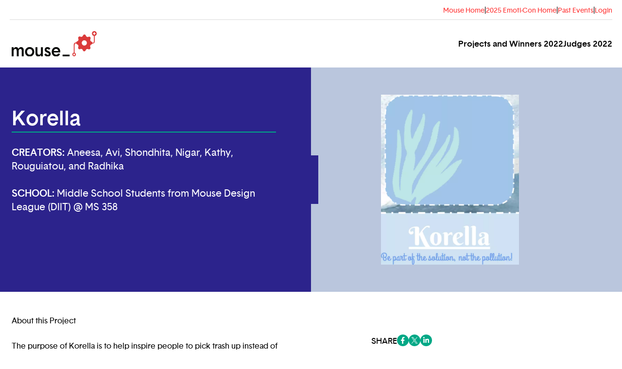

--- FILE ---
content_type: text/html; charset=UTF-8
request_url: https://emoticon.mouse.org/2022/korella
body_size: 18134
content:
<!DOCTYPE html>
<html lang="en-US">
  <head>
    <meta http-equiv="X-UA-Compatible" content="IE=edge" />
    <meta charset="utf-8" />
    <meta name="viewport" content="width=device-width, initial-scale=1">
    <link rel="icon" type="image/png" href="/favicon25.ico" />
    <link rel="preconnect" href="https://fonts.gstatic.com">
    <link href="https://fonts.googleapis.com/css2?family=Signika:wght@400;500;600;700&display=swap" rel="stylesheet">
        <link rel="stylesheet" type="text/css" href="https://emoticon.mouse.org/dist/assets/css-Db7G1hcM.css">
        <script type="module">!function(){const e=document.createElement("link").relList;if(!(e&&e.supports&&e.supports("modulepreload"))){for(const e of document.querySelectorAll('link[rel="modulepreload"]'))r(e);new MutationObserver((e=>{for(const o of e)if("childList"===o.type)for(const e of o.addedNodes)if("LINK"===e.tagName&&"modulepreload"===e.rel)r(e);else if(e.querySelectorAll)for(const o of e.querySelectorAll("link[rel=modulepreload]"))r(o)})).observe(document,{childList:!0,subtree:!0})}function r(e){if(e.ep)return;e.ep=!0;const r=function(e){const r={};return e.integrity&&(r.integrity=e.integrity),e.referrerpolicy&&(r.referrerPolicy=e.referrerpolicy),"use-credentials"===e.crossorigin?r.credentials="include":"anonymous"===e.crossorigin?r.credentials="omit":r.credentials="same-origin",r}(e);fetch(e.href,r)}}();</script>
<script type="module" src="https://emoticon.mouse.org/dist/assets/app-Dwv61szg.js" crossorigin onload="e=new CustomEvent(&#039;vite-script-loaded&#039;, {detail:{path: &#039;src/js/app.js&#039;}});document.dispatchEvent(e);" integrity="sha384-6C0CosUZDQj2RIJqKKQBwf0ovjueW1xoiOQMn30lo2yU3lfOKYs0YvHw1YHep+m0"></script>
      <title>Emoti-Con | Korella</title>
<script>window.dataLayer = window.dataLayer || [];
function gtag(){dataLayer.push(arguments)};
gtag('js', new Date());
gtag('config', 'G-JKC83NSR2B', {'send_page_view': true,'anonymize_ip': false,'link_attribution': false,'allow_display_features': false});
</script>
<script deprecated deprecation-notice="Universal Analytics (which is what this script uses) is being [discontinued on July 1st, 2023](https://support.google.com/analytics/answer/11583528). You should use Google gtag.js or Google Tag Manager instead and transition to a new GA4 property.">(function(i,s,o,g,r,a,m){i['GoogleAnalyticsObject']=r;i[r]=i[r]||function(){
(i[r].q=i[r].q||[]).push(arguments)},i[r].l=1*new Date();a=s.createElement(o),
m=s.getElementsByTagName(o)[0];a.async=1;a.src=g;m.parentNode.insertBefore(a,m)
})(window,document,'script','https://www.google-analytics.com/analytics.js','ga');
ga('create', 'UA-165309115-1', 'auto');
ga('send', 'pageview');
</script><meta name="generator" content="SEOmatic">
<meta name="keywords" content="help, korella, inspire, people, world, dedicated, pick, better, fight, animal, play, games, littering, articles, trash">
<meta name="description" content="The purpose of Korella is to help inspire people to pick trash up instead of dropping, or leaving it on the sidewalk. We came up with this because we…">
<meta name="referrer" content="no-referrer-when-downgrade">
<meta name="robots" content="all">
<meta content="118529154852495" property="fb:profile_id">
<meta content="en_US" property="og:locale">
<meta content="Emoti-Con" property="og:site_name">
<meta content="website" property="og:type">
<meta content="https://emoticon.mouse.org/2022/korella" property="og:url">
<meta content="Korella" property="og:title">
<meta content="The purpose of Korella is to help inspire people to pick trash up instead of dropping, or leaving it on the sidewalk. We came up with this because we…" property="og:description">
<meta content="https://s3.us-east-1.amazonaws.com/prod-emoticon/projects/_1200x630_crop_center-center_82_none/9309/korella.png?mtime=1652753813" property="og:image">
<meta content="1200" property="og:image:width">
<meta content="630" property="og:image:height">
<meta content="The purpose of Korella is to help inspire people to pick trash up instead of dropping, or leaving it on the sidewalk. We came up with this because we found out that this is a big problem that has impacted the world. We needed to find a solution to help the world get better and help people understand that littering affects many living things and not just humans. Our inspiration for Korella is animal extinction; Korella’s creators are animal lovers, so we went in depth in this problem and discovered littering was the main cause. We decided to create an app that not only helps us human beings but also animals and nature. Things that you can get from our app is points from picking trash and recording yourself on the live feed for proof. You can buy merch with our logo, design you avatar and play games. We have articles that you can read about pollution and littering. Our app is not only to inspire you but everyone around the world. Korella is dedicated to help in the fight of litter reduction. Pick up litter to gain points and climb the leaderboard. Read articles, play games, buy merch and most of all, save the Earth!" property="og:image:alt">
<meta content="https://www.instagram.com/emoticon_nyc/" property="og:see_also">
<meta content="https://www.facebook.com/EmotiConNYC/" property="og:see_also">
<meta content="https://twitter.com/emoticon_nyc" property="og:see_also">
<meta name="twitter:card" content="summary_large_image">
<meta name="twitter:site" content="@emoticon_nyc">
<meta name="twitter:creator" content="@emoticon_nyc">
<meta name="twitter:title" content="Korella">
<meta name="twitter:description" content="The purpose of Korella is to help inspire people to pick trash up instead of dropping, or leaving it on the sidewalk. We came up with this because we…">
<meta name="twitter:image" content="https://s3.us-east-1.amazonaws.com/prod-emoticon/projects/_800x418_crop_center-center_82_none/9309/korella.png?mtime=1652753813">
<meta name="twitter:image:width" content="800">
<meta name="twitter:image:height" content="418">
<meta name="twitter:image:alt" content="The purpose of Korella is to help inspire people to pick trash up instead of dropping, or leaving it on the sidewalk. We came up with this because we found out that this is a big problem that has impacted the world. We needed to find a solution to help the world get better and help people understand that littering affects many living things and not just humans. Our inspiration for Korella is animal extinction; Korella’s creators are animal lovers, so we went in depth in this problem and discovered littering was the main cause. We decided to create an app that not only helps us human beings but also animals and nature. Things that you can get from our app is points from picking trash and recording yourself on the live feed for proof. You can buy merch with our logo, design you avatar and play games. We have articles that you can read about pollution and littering. Our app is not only to inspire you but everyone around the world. Korella is dedicated to help in the fight of litter reduction. Pick up litter to gain points and climb the leaderboard. Read articles, play games, buy merch and most of all, save the Earth!">
<link href="https://emoticon.mouse.org/2022/korella" rel="canonical">
<link href="https://emoticon.mouse.org/" rel="home">
<link type="text/plain" href="https://emoticon.mouse.org/humans.txt" rel="author"></head>
	<body
	  x-data="{
    	navOpen: false,
  	}"
		:class="navOpen ? 'fixed overflow-hidden w-full' : ''"
	><script async src="https://www.googletagmanager.com/gtag/js?id=G-JKC83NSR2B"></script>


    <main>
      <div class="container px-5 mx-auto">
        <div class="hidden border-b border-gray-medium lg:block">
            <div class="flex flex-wrap flex-col lg:flex-row justify-end gap-x-5 space-y-4 lg:space-y-0 [&>a]:text-red [&>a]:inline-block [&>a]:no-underline [&>a:hover]:underline lg:text-sm mt-7 md:mt-3 [&>a]:md:mb-2">
    <a target="_blank" class="inline-block" href="https://www.mouse.org">Mouse Home</a> <span class="hidden lg:inline">|</span>
    <a href="/">2025 Emoti-Con Home</a> <span class="hidden lg:inline">|</span>
    <a href="/past-events">Past Events</a> <span class="hidden lg:inline">|</span>
      <a href="/login">Login </a>
    </div>
        </div>
      </div>

            

<header>
  <div>
    <div class="container relative px-6 mx-auto">
      <div
        class="grid h-14 items-center grid-cols-[110px_auto] lg:grid-cols-[200px_auto] lg:h-[98px]"
        :class="navOpen ? '' : ''"
      >
        <a href="/">
          <img src="/img/logo-mouse-color.svg" width="163" height="48" alt="Virtual Emoti-Con" loading="eager" class="w-[175px] h-auto mr-10">
        </a>

                <nav
          class="block grow justify-self-end text-right ml-[24px] lg:hidden"
          aria-label="Main Navigation"
          >
                        <div class="flex items-center">
              <button
                @click="navOpen = !navOpen"
                class="inline-block lg:hidden"
                type="button"
                >

                                <div class="flex items-center gap-4 text-lg">
                  <span class="sr-only" x-show="!navOpen">Menu</span>
                  <svg x-cloak xmlns="http://www.w3.org/2000/svg" fill="none" viewBox="0 0 24 24" stroke-width="1.5" stroke="currentColor" class="w-8 h-8 scale-150" x-show="!navOpen">
                    <path stroke-linejoin="round" d="M3.75 6.75h16.5M3.75 12h16.5m-16.5 5.25h16.5" />
                  </svg>
                </div>
                <span class="sr-only" x-show="!navOpen">Open Menu</span>

                                <svg x-cloak xmlns="http://www.w3.org/2000/svg" fill="none" viewBox="0 0 24 24" stroke-width="1.5" stroke="currentColor" class="w-8 h-8 scale-150" x-show="navOpen">
                  <path stroke-linejoin="round" d="M6 18L18 6M6 6l12 12" />
                </svg>
                <span class="sr-only" x-show="navOpen">Close Menu</span>
              </button>
            </div>

            <ul
              x-cloak
              id="navMobile"
              x-show="navOpen"
              x-data="{ activeDropdown: null }"
              class="absolute left-0 z-30 items-center w-full h-screen px-5 py-4 pb-64 mt-2 space-y-4 overflow-y-auto text-left bg-white shadow-md"
              x-transition:enter="transition ease-out duration-500"
              x-transition:enter-start="opacity-0 transform scale-95"
              x-transition:enter-end="opacity-100 transform scale-100"
              x-transition:leave="transition ease-in duration-400"
              x-transition:leave-start="opacity-100 transform scale-100"
              x-transition:leave-end="opacity-0 transform scale-95"
              >

              <li><a class="no-underline" href="https://emoticon.mouse.org/2022">Projects and Winners 2022</a></li>
              <li><a class="no-underline" href="https://emoticon.mouse.org/2022/judges">Judges 2022</a></li>
                                                                          <div class="border-t border-gray-medium">
                  <div class="flex flex-wrap flex-col lg:flex-row justify-end gap-x-5 space-y-4 lg:space-y-0 [&>a]:text-red [&>a]:inline-block [&>a]:no-underline [&>a:hover]:underline lg:text-sm mt-7 md:mt-3 [&>a]:md:mb-2">
    <a target="_blank" class="inline-block" href="https://www.mouse.org">Mouse Home</a> <span class="hidden lg:inline">|</span>
    <a href="/">2025 Emoti-Con Home</a> <span class="hidden lg:inline">|</span>
    <a href="/past-events">Past Events</a> <span class="hidden lg:inline">|</span>
      <a href="/login">Login </a>
    </div>
              </div>
            </ul>
        </nav>
                <nav
          class="relative hidden w-full pr-5 lg:ml-6 lg:justify-self-start lg:block"
          aria-label="Main Navigation"
          x-data="{ activeDropdown: null }"
          >
          <ul id="navDesktop" class="flex flex-1 gap-x-[72px] justify-end text-[1.0625rem] font-sans-medium" @click.outside="activeDropdown = null">

              <li><a class="no-underline hover:text-blue" href="https://emoticon.mouse.org/2022">Projects and Winners 2022</a></li>
              <li><a class="no-underline hover:text-blue" href="https://emoticon.mouse.org/2022/judges">Judges 2022</a></li>
                                            
          </ul>
        </nav>
      </div>
    </div>
  </div>
</header>
  
  
                 
    <section class="md:bg-[linear-gradient(to_right,_#2C238C_50%,_#BAC6DD_50%)] text-center ">
      <div class="container grid grid-cols-1 mx-auto md:gap-20 md:px-6 md:grid-cols-2">
        <div class="pb-5 pl-6 pr-8 text-left text-white md:pl-0 pt-14 md:py-20 bg-blue">
          <h1 class="text-4xl border-b-2 md:text-5xl mb-7 font-sans-medium border-green">
            Korella
          </h1>
                      <p class="text-xl mb-7">
              <span class="uppercase font-sans-medium">Creators:</span> Aneesa, Avi, Shondhita, Nigar, Kathy,  Rouguiatou, and Radhika
            </p>
                                <p class="text-xl mb-7">
              <span class="uppercase font-sans-medium">School:</span> Middle School Students from Mouse Design League (DIIT) @ MS 358
            </p>
                                                </div>
        <div class="relative flex items-center justify-center bg-blue-light md:bg-transparent py-14 md:justify-start md:pl-20">
          <div class="block w-4 bg-blue h-[100px] absolute -top-[42px] md:top-auto rotate-90 md:rotate-180 md:-left-[41px]"></div>
                      









          
 

    
                      <figure class="flex items-center">
          <picture>
                        <source
              type="image/webp"
              srcset="https://s3.us-east-1.amazonaws.com/prod-emoticon/projects/_800xAUTO_crop_top-center_75_none/9309/korella.webp 800w"
              sizes="100vw"
            >
            <img
              src="https://s3.us-east-1.amazonaws.com/prod-emoticon/projects/_1200xAUTO_crop_top-center_75_none/9309/korella.png"
              srcset="https://s3.us-east-1.amazonaws.com/prod-emoticon/projects/_800xAUTO_crop_top-center_75_none/9309/korella.webp 800w"
              sizes="100vw"
              height="1479"
              width="1200"
              class="mx-auto px-6 self-center max-h-[350px] w-auto"
              alt="Korella"
              loading="lazy"
            >
          </picture>
        </figure>

      
  
                  </div>
      </div>
    </section>
  
  
    
    <section class="grid grid-cols-1 md:grid-cols-2 gap-6 container px-6 mx-auto mt-10 lg:mt-12 mb-20" aria-label="Section Header">
      <div>
              <div class="md:hidden md:pl-28">
                         <div class="flex flex-wrap justify-center gap-x-3">
          <div class="text-lg uppercase">Share</div>
          <a href="http://www.facebook.com/sharer/sharer.php?u=https://emoticon.mouse.org/2022/korella">
            <svg
              role="img"
              xmlns="http://www.w3.org/2000/svg"
              width="24"
              height="24"
              class="w-6 fill-green hover:fill-black"
            >
              <title>
                Facebook
              </title>
              <path d="M15.623 7.296h-1.118c-1.103 0-1.446.694-1.446 1.406v1.688h2.46l-.393 2.602h-2.067v6.102h-2.773v-6.103H8.034V10.39h2.252V8.407c0-2.256 1.325-3.502 3.351-3.501.971 0 1.986.175 1.986.175v2.215ZM0 12c0 6.627 5.373 12 12 12s12-5.373 12-12S18.627 0 12 0 0 5.373 0 12Z"/>
              <span class="sr-only">(opens in a new tab/window)</span>
            </svg>
          </a>
          <a href="http://www.twitter.com/share?url=https://emoticon.mouse.org/2022/korella&text=Korella&hashtags=emoticon">
            <svg
              xmlns="http://www.w3.org/2000/svg"
              width="24"
              height="24"
              class="w-6 fill-green hover:fill-black"
            >
              <g><path d="m14.546 18.432-3.432-4.994-4.297 4.994h-1.11l4.914-5.712-4.915-7.152h3.748l3.25 4.73 4.07-4.73h1.11l-4.686 5.447 5.096 7.417h-3.748ZM12 0C5.373 0 0 5.373 0 12s5.373 12 12 12 12-5.373 12-12S18.627 0 12 0Z"/><path d="M12.12 10.977 8.922 6.404H7.217l3.962 5.667.498.712 3.391 4.851h1.706l-4.156-5.945z"/></g>
              <span class="sr-only">(opens in a new tab/window)</span>
            </svg>
          </a>
          <a href="https://www.linkedin.com/sharing/share-offsite/?url=https://emoticon.mouse.org/2022/korella" target="_blank">
            <svg
              xmlns="http://www.w3.org/2000/svg"
              width="24"
              height="24"
              class="w-6 fill-green hover:fill-black"
            >
              <path fill-rule="evenodd" d="M18.044 16.965H15.54v-3.917c0-.935-.018-2.136-1.301-2.136-1.304 0-1.502 1.017-1.502 2.068v3.985h-2.503V8.909h2.402v1.102h.033c.335-.634 1.151-1.302 2.37-1.302 2.536 0 3.004 1.668 3.004 3.837v4.419ZM7.41 7.809a1.452 1.452 0 1 1-.003-2.903A1.452 1.452 0 0 1 7.41 7.81Zm-1.254 9.156h2.508V8.909H6.156v8.056ZM0 12c0 6.627 5.373 12 12 12s12-5.373 12-12S18.627 0 12 0 0 5.373 0 12Z"/>
              <span class="sr-only">(opens in a new tab/window)</span>
            </svg>
          </a>
        </div>
      </div>
                <div class="mb-12 prose md:prose-lg">
          <h2 class="!mb-7">About this Project</h2>
                    <div
            x-data="{
              open: false, // Tracks if the content is expanded
              hasOverflow: false, // Tracks if the content overflows the collapsed height
              checkOverflow() {
                // Checks if the content overflows its container
                this.hasOverflow = this.$refs.content.scrollHeight > this.$refs.content.clientHeight;
              }
            }"
            x-init="checkOverflow(); window.addEventListener('resize', () => checkOverflow())"
          >
                        <div
              x-ref="content"
              :class="{'max-h-[270px]': !open, 'max-h-screen pb-10': open}"
              class="relative overflow-hidden transition-all duration-300"
            >
              <div>The purpose of Korella is to help inspire people to pick trash up instead of dropping, or leaving it on the sidewalk. We came up with this because we found out that this is a big problem that has impacted the world. We needed to find a solution to help the world get better and help people understand that littering affects many living things and not just humans. <br />
<br />
Our inspiration for Korella is animal extinction; Korella’s creators are animal lovers, so we went in depth in this problem and discovered littering was the main cause. We decided to create an app that not only helps us human beings but also animals and nature. <br />
<br />
Things that you can get from our app is points from picking trash and recording yourself on the live feed for proof. You can buy merch with our logo, design you avatar and play games. We have articles that you can read about pollution and littering. Our app is not only to inspire you but everyone around the world. <br />
<br />
Korella is dedicated to help in the fight of litter reduction. Pick up litter to gain points and climb the leaderboard. Read articles, play games, buy merch and most of all, save the Earth!</div>
                            <div
                x-show="hasOverflow && !open"
                class="absolute bottom-0 left-0 w-full h-10 bg-gradient-to-b from-transparent via-white to-white"
              ></div>
            </div>
                        <button
              x-show="hasOverflow"
              @click="open = !open"
              class="pt-5 hover:underline focus:outline-none"
            >
              <span x-text="open ? 'Read Less -' : 'Read More +'" class="font-bold uppercase"></span>
            </button>
          </div>
        </div>
        
                  <div class="mt-6 mb-12 prose md:prose-lg">
            <h2 class="!mb-8">Project Links</h2>
            <div class="flex flex-wrap gap-x-3">
                              <a target="_blank" class="mb-3 button button-gray" href="https://docs.google.com/presentation/d/1fRKYPoXXppI7WWxsBal6VQC0BMM9Ur2YFRnu970C6pk/edit?usp=sharing">Presentation</a>
                                                                    </div>
          </div>
        
                            
      </div>
      <div>
              <div class="pt-10 md:pl-14 lg:pl-28">
                         <div class="flex-wrap hidden mb-5 gap-x-3 md:flex">
          <div class="text-lg uppercase">Share</div>
          <a target="_blank" href="http://www.facebook.com/sharer/sharer.php?u=https://emoticon.mouse.org/2022/korella">
            <svg
              role="img"
              xmlns="http://www.w3.org/2000/svg"
              width="24"
              height="24"
              class="w-6 fill-green hover:fill-black"
            >
              <title>
                Facebook
              </title>
              <path d="M15.623 7.296h-1.118c-1.103 0-1.446.694-1.446 1.406v1.688h2.46l-.393 2.602h-2.067v6.102h-2.773v-6.103H8.034V10.39h2.252V8.407c0-2.256 1.325-3.502 3.351-3.501.971 0 1.986.175 1.986.175v2.215ZM0 12c0 6.627 5.373 12 12 12s12-5.373 12-12S18.627 0 12 0 0 5.373 0 12Z"/>
              <span class="sr-only">(opens in a new tab/window)</span>
            </svg>
          </a>
          <a target="_blank" href="http://www.twitter.com/share?url=https://emoticon.mouse.org/2022/korella&text=Korella&hashtags=emoticon">
            <svg
              xmlns="http://www.w3.org/2000/svg"
              width="24"
              height="24"
              class="w-6 fill-green hover:fill-black"
            >
              <g><path d="m14.546 18.432-3.432-4.994-4.297 4.994h-1.11l4.914-5.712-4.915-7.152h3.748l3.25 4.73 4.07-4.73h1.11l-4.686 5.447 5.096 7.417h-3.748ZM12 0C5.373 0 0 5.373 0 12s5.373 12 12 12 12-5.373 12-12S18.627 0 12 0Z"/><path d="M12.12 10.977 8.922 6.404H7.217l3.962 5.667.498.712 3.391 4.851h1.706l-4.156-5.945z"/></g>
              <span class="sr-only">(opens in a new tab/window)</span>
            </svg>
          </a>
          <a target="_blank" href="https://www.linkedin.com/sharing/share-offsite/?url=https://emoticon.mouse.org/2022/korella" target="_blank">
            <svg
              xmlns="http://www.w3.org/2000/svg"
              width="24"
              height="24"
              class="w-6 fill-green hover:fill-black"
            >
              <path fill-rule="evenodd" d="M18.044 16.965H15.54v-3.917c0-.935-.018-2.136-1.301-2.136-1.304 0-1.502 1.017-1.502 2.068v3.985h-2.503V8.909h2.402v1.102h.033c.335-.634 1.151-1.302 2.37-1.302 2.536 0 3.004 1.668 3.004 3.837v4.419ZM7.41 7.809a1.452 1.452 0 1 1-.003-2.903A1.452 1.452 0 0 1 7.41 7.81Zm-1.254 9.156h2.508V8.909H6.156v8.056ZM0 12c0 6.627 5.373 12 12 12s12-5.373 12-12S18.627 0 12 0 0 5.373 0 12Z"/>
              <span class="sr-only">(opens in a new tab/window)</span>
            </svg>
          </a>
        </div>
        




        
          
          
    
          
          
          
          
          
          
          
          
          
          
          
          
                
    
          
        
<div class="px-6 pt-5 pb-10 prose md:px-10 bg-gray-light md:prose-lg">
  <h2 class="!mb-8">What the Judges are Saying</h2>
                        <div class="p-5 mb-6 bg-white last:mb-0" x-data="{
            open: false,
            hasOverflow: false,
            init() {
                // Check if content height exceeds max height
                this.hasOverflow = this.$refs.content.scrollHeight > 200;
            }
        }">
          <div class="flex flex-wrap">
                                                        <figure class="mr-5 cc-i-figure w-[75px]" itemprop="creator" itemscope itemtype="http://schema.org/Person">
                  <div class="cc-i-image" itemprop="image">
                      <button x-on:click="open = true">
                        <img src="https://s3.us-east-1.amazonaws.com/prod-emoticon/projects/_120x120_fit_center-center_none/taiyaba.jpeg" />
                      </button>
                  </div>
                </figure>
                                      <div class="w-full md:flex-1">
              <div class="relative">
                
   
<div class="flex justify-center h-full">
    <button class="flex flex-col w-full text-base text-left before:absolute before:inset-0" x-on:click="open = true">
      <div class=" mb-2 font-sans-medium text-blue">Taiyaba Ali</div>
      <div class=" mb-2 text-sm">Vanguard</div>
          </button>

    <!-- Modal -->
    <div
        x-show="open"
        style="display: none"
        x-on:keydown.escape.prevent.stop="open = false"
        role="dialog"
        aria-modal="true"
        aria-label="Taiyaba Ali"
        class="fixed inset-0 z-20 overflow-y-auto"
    >
        <!-- Overlay -->
        <div x-show="open" x-transition.opacity class="fixed inset-0 bg-black bg-opacity-50"></div>

        <!-- Panel -->
        <div
          x-show="open" x-transition
          x-on:click="open = false"
          class="relative flex items-center justify-center min-h-screen p-4"

        >
            <div
              x-on:click.stop
              x-trap.noscroll.inert="open"
              class="relative w-full max-w-3xl p-8 overflow-y-auto prose text-left bg-white shadow-lg md:prose-lg"
            >

                <button type="button" x-on:click="open = false" class="absolute p-2 top-5 right-5">
                  <svg xmlns="http://www.w3.org/2000/svg" width="15.142" height="15.142"><g fill="none" fill-rule="evenodd" stroke="#000" stroke-width="2"><path d="M0 14.849 14.849 0M.293.293l14.849 14.849"/></g></svg>
                </button>
                <!-- Title -->
                <div class="flex flex-wrap items-center w-full mb-5">
                                    <div class="pr-5 w-[170px]">
                    









          
 

    
                      <picture>
                    <source
            type="image/webp"
            srcset="https://s3.us-east-1.amazonaws.com/prod-emoticon/projects/_270x270_crop_center-center_75_none/8351/taiyaba.webp 270w"
            sizes="100vw"
          >
          <img
            src="https://s3.us-east-1.amazonaws.com/prod-emoticon/projects/_270x270_crop_center-center_75_none/taiyaba.jpeg"
            srcset="https://s3.us-east-1.amazonaws.com/prod-emoticon/projects/_270x270_crop_center-center_75_none/taiyaba.jpeg 270w"
            sizes="100vw"
            height="270"
            width="270"
            class="w-full "
            alt="Taiyaba Ali"
          >
        </picture>

      
  
                  </div>
                                    <div class="w-full md:flex-1">
                    <h2 class="!text-2xl text-left font-sans-medium">Taiyaba Ali</h2>
                    <p class="!mb-2">Vanguard — <span>FP&amp;A Associate, Marketing</span></p>
                                      </div>
                </div>

                <!-- Content -->
                
                                  <div class="mt-2">
                    <p class="font-sans-medium">About</p>
                    <div><p>Taiyaba Ali is as an Associate of Financial Planning &amp; Analysis supporting the Marketing divisions within Vanguard. She is passionate about technological improvements to create change, and using data to create a story. Throughout the roles she has held, she has been able to use data to drive process improvements, a joy which has inspires her to help others use digital innovation as a tool. She has a degree in Accounting from the University of Richmond.</p></div>
                  </div>
                
                
                
                
                
                            </div>
        </div>
    </div>
</div>              </div>
            </div>
          </div>
          <div x-data="{
              open: false,
              hasOverflow: false,
              init() {
                  // Check if content height exceeds max height
                  this.hasOverflow = this.$refs.content.scrollHeight > 200;
              }
          }">
            <div class="pt-2 mt-1 border-t border-gray-medium">
                <div x-ref="content"
                     :class="{'max-h-[200px]': !open && hasOverflow, 'max-h-screen pb-10': open}"
                     class="relative overflow-hidden transition-all duration-300">
                    I really love the idea of this project! This app seems like a great way to learn, play games, and also be part of a community! I thought you all did an amazing job with the mock ups of the app - not only does it look super creative, but it also seems really fun to use. I&#039;m very excited to see the next steps of this project, great job!
                    <div x-show="hasOverflow && !open" class="absolute bottom-0 left-0 w-full h-10 bg-gradient-to-b from-transparent via-white to-white"></div>
                </div>
            </div>
            <button x-show="hasOverflow"
                    @click="open = !open"
                    class="hover:underline focus:outline-none">
                <span x-text="open ? 'Read Less -' : 'Read More +'" class="font-bold uppercase"></span>
            </button>
          </div>
        </div>
                        <div class="p-5 mb-6 bg-white last:mb-0" x-data="{
            open: false,
            hasOverflow: false,
            init() {
                // Check if content height exceeds max height
                this.hasOverflow = this.$refs.content.scrollHeight > 200;
            }
        }">
          <div class="flex flex-wrap">
                                                        <figure class="mr-5 cc-i-figure w-[75px]" itemprop="creator" itemscope itemtype="http://schema.org/Person">
                  <div class="cc-i-image" itemprop="image">
                      <button x-on:click="open = true">
                        <img src="https://s3.us-east-1.amazonaws.com/prod-emoticon/projects/_120x120_fit_center-center_none/Kristina-Rettig-Krissie_Feb2021_cropped.png" />
                      </button>
                  </div>
                </figure>
                                      <div class="w-full md:flex-1">
              <div class="relative">
                
   
<div class="flex justify-center h-full">
    <button class="flex flex-col w-full text-base text-left before:absolute before:inset-0" x-on:click="open = true">
      <div class=" mb-2 font-sans-medium text-blue">Kristina Rettig</div>
      <div class=" mb-2 text-sm">Tinder</div>
          </button>

    <!-- Modal -->
    <div
        x-show="open"
        style="display: none"
        x-on:keydown.escape.prevent.stop="open = false"
        role="dialog"
        aria-modal="true"
        aria-label="Kristina Rettig"
        class="fixed inset-0 z-20 overflow-y-auto"
    >
        <!-- Overlay -->
        <div x-show="open" x-transition.opacity class="fixed inset-0 bg-black bg-opacity-50"></div>

        <!-- Panel -->
        <div
          x-show="open" x-transition
          x-on:click="open = false"
          class="relative flex items-center justify-center min-h-screen p-4"

        >
            <div
              x-on:click.stop
              x-trap.noscroll.inert="open"
              class="relative w-full max-w-3xl p-8 overflow-y-auto prose text-left bg-white shadow-lg md:prose-lg"
            >

                <button type="button" x-on:click="open = false" class="absolute p-2 top-5 right-5">
                  <svg xmlns="http://www.w3.org/2000/svg" width="15.142" height="15.142"><g fill="none" fill-rule="evenodd" stroke="#000" stroke-width="2"><path d="M0 14.849 14.849 0M.293.293l14.849 14.849"/></g></svg>
                </button>
                <!-- Title -->
                <div class="flex flex-wrap items-center w-full mb-5">
                                    <div class="pr-5 w-[170px]">
                    









          
 

    
                      <picture>
                    <source
            type="image/webp"
            srcset="https://s3.us-east-1.amazonaws.com/prod-emoticon/projects/_270x270_crop_center-center_75_none/8443/Kristina-Rettig-Krissie_Feb2021_cropped.webp 270w"
            sizes="100vw"
          >
          <img
            src="https://s3.us-east-1.amazonaws.com/prod-emoticon/projects/_270x270_crop_center-center_75_none/Kristina-Rettig-Krissie_Feb2021_cropped.png"
            srcset="https://s3.us-east-1.amazonaws.com/prod-emoticon/projects/_270x270_crop_center-center_75_none/Kristina-Rettig-Krissie_Feb2021_cropped.png 270w"
            sizes="100vw"
            height="270"
            width="270"
            class="w-full "
            alt="Kristina Rettig"
          >
        </picture>

      
  
                  </div>
                                    <div class="w-full md:flex-1">
                    <h2 class="!text-2xl text-left font-sans-medium">Kristina Rettig</h2>
                    <p class="!mb-2">Tinder — <span>Sr. Product Manager, Z-Team</span></p>
                                      </div>
                </div>

                <!-- Content -->
                
                                  <div class="mt-2">
                    <p class="font-sans-medium">About</p>
                    <div><p>After about 9 years in the ad tech space, I segued into Product Management on both the advertising side and now for the Core App experience at Tinder. Throughout my Product Management career, I have had a passion for UX/UI, and have done everything from ideating new ad formats, building internal tools, and building unique shared mobile experiences.</p></div>
                  </div>
                
                
                
                
                
                            </div>
        </div>
    </div>
</div>              </div>
            </div>
          </div>
          <div x-data="{
              open: false,
              hasOverflow: false,
              init() {
                  // Check if content height exceeds max height
                  this.hasOverflow = this.$refs.content.scrollHeight > 200;
              }
          }">
            <div class="pt-2 mt-1 border-t border-gray-medium">
                <div x-ref="content"
                     :class="{'max-h-[200px]': !open && hasOverflow, 'max-h-screen pb-10': open}"
                     class="relative overflow-hidden transition-all duration-300">
                    Aneesa, Avi, Shondhita, Nigar, Kathy, Rouguiatou, and Radhika did a splendid job of taking something that they’re passionate about (animals) and identifying a way to help them. I think that it can be tough to motivate people to do things for the environment because it’s such a huge issue that it’s hard to know how the individual can make a difference, and that can be demotivating. I think that having people record themselves picking up trash and gamifying the experience is a good way to keep people motivated. I also think that this can help fellow environmentalists stay passionate about the act of removing pollution through the competitive aspect. The app is well-designed and intuitive and offers a host of helpful and innovative features that would attract people already passionate about animals AND ideas on how to save them. <br />
<br />
Even though this is a great place to start, I think the exciting part is that there’s also room to grow this concept. What if as you gain points, you could see how many animals you saved? Maybe you could show “You just saved Dory the Dolphin!” And that could be another thing that could be represented on your scoreboard. Additionally, maybe you could award users even more points if they get friends to join, to increase the pool of motivated environmentalists, and saving even more animals! These are just ideas that you can take or leave (it’s your app!), but it’s just to demonstrate that there’s room to grow this already great idea. :-)<br />
<br />
Great job on this creative and altruistic idea! I’m looking forward to see where it goes next.
                    <div x-show="hasOverflow && !open" class="absolute bottom-0 left-0 w-full h-10 bg-gradient-to-b from-transparent via-white to-white"></div>
                </div>
            </div>
            <button x-show="hasOverflow"
                    @click="open = !open"
                    class="hover:underline focus:outline-none">
                <span x-text="open ? 'Read Less -' : 'Read More +'" class="font-bold uppercase"></span>
            </button>
          </div>
        </div>
                        <div class="p-5 mb-6 bg-white last:mb-0" x-data="{
            open: false,
            hasOverflow: false,
            init() {
                // Check if content height exceeds max height
                this.hasOverflow = this.$refs.content.scrollHeight > 200;
            }
        }">
          <div class="flex flex-wrap">
                                                        <figure class="mr-5 cc-i-figure w-[75px]" itemprop="creator" itemscope itemtype="http://schema.org/Person">
                  <div class="cc-i-image" itemprop="image">
                      <button x-on:click="open = true">
                        <img src="https://s3.us-east-1.amazonaws.com/prod-emoticon/projects/_120x120_fit_center-center_none/saul.jpeg" />
                      </button>
                  </div>
                </figure>
                                      <div class="w-full md:flex-1">
              <div class="relative">
                
   
<div class="flex justify-center h-full">
    <button class="flex flex-col w-full text-base text-left before:absolute before:inset-0" x-on:click="open = true">
      <div class=" mb-2 font-sans-medium text-blue">Saul Einbinder</div>
      <div class=" mb-2 text-sm">Several Universities</div>
          </button>

    <!-- Modal -->
    <div
        x-show="open"
        style="display: none"
        x-on:keydown.escape.prevent.stop="open = false"
        role="dialog"
        aria-modal="true"
        aria-label="Saul Einbinder"
        class="fixed inset-0 z-20 overflow-y-auto"
    >
        <!-- Overlay -->
        <div x-show="open" x-transition.opacity class="fixed inset-0 bg-black bg-opacity-50"></div>

        <!-- Panel -->
        <div
          x-show="open" x-transition
          x-on:click="open = false"
          class="relative flex items-center justify-center min-h-screen p-4"

        >
            <div
              x-on:click.stop
              x-trap.noscroll.inert="open"
              class="relative w-full max-w-3xl p-8 overflow-y-auto prose text-left bg-white shadow-lg md:prose-lg"
            >

                <button type="button" x-on:click="open = false" class="absolute p-2 top-5 right-5">
                  <svg xmlns="http://www.w3.org/2000/svg" width="15.142" height="15.142"><g fill="none" fill-rule="evenodd" stroke="#000" stroke-width="2"><path d="M0 14.849 14.849 0M.293.293l14.849 14.849"/></g></svg>
                </button>
                <!-- Title -->
                <div class="flex flex-wrap items-center w-full mb-5">
                                    <div class="pr-5 w-[170px]">
                    









          
 

    
                      <picture>
                    <source
            type="image/webp"
            srcset="https://s3.us-east-1.amazonaws.com/prod-emoticon/projects/_270x270_crop_center-center_75_none/8347/saul.webp 270w"
            sizes="100vw"
          >
          <img
            src="https://s3.us-east-1.amazonaws.com/prod-emoticon/projects/_270x270_crop_center-center_75_none/saul.jpeg"
            srcset="https://s3.us-east-1.amazonaws.com/prod-emoticon/projects/_270x270_crop_center-center_75_none/saul.jpeg 270w"
            sizes="100vw"
            height="270"
            width="270"
            class="w-full "
            alt="Saul Einbinder"
          >
        </picture>

      
  
                  </div>
                                    <div class="w-full md:flex-1">
                    <h2 class="!text-2xl text-left font-sans-medium">Saul Einbinder</h2>
                    <p class="!mb-2">Several Universities — <span>Technology Lecturer</span></p>
                                      </div>
                </div>

                <!-- Content -->
                
                                  <div class="mt-2">
                    <p class="font-sans-medium">About</p>
                    <div><p>Saul lectures at the Lifelong Learning programs of Tufts, Rutgers, and RIT since retiring in 2020. Previously he held senior technology, business, and strategy roles at Bell Labs, Lucent Technologies, uReach Technologies and Spirent Communications. After a career in computer and communications systems he created the Demystify Technology series to bridge the gap between media hype and reality, covering topics such as AI, driverless cars, private space exploration and CRISPR gene editing.</p></div>
                  </div>
                
                
                
                
                
                            </div>
        </div>
    </div>
</div>              </div>
            </div>
          </div>
          <div x-data="{
              open: false,
              hasOverflow: false,
              init() {
                  // Check if content height exceeds max height
                  this.hasOverflow = this.$refs.content.scrollHeight > 200;
              }
          }">
            <div class="pt-2 mt-1 border-t border-gray-medium">
                <div x-ref="content"
                     :class="{'max-h-[200px]': !open && hasOverflow, 'max-h-screen pb-10': open}"
                     class="relative overflow-hidden transition-all duration-300">
                    Korella is a well thought out and creative solution. Using the &#039;life-as-a-game&#039; approach (points, rewards, leaderboards and such) to tackle litter is very innovative. I love it!<br />
<br />
The app mockup is beautifully done and you have carefully thought out and documented how it would work.<br />
<br />
The art work, writings, and design bring us into your world and make us want to pitch in!
                    <div x-show="hasOverflow && !open" class="absolute bottom-0 left-0 w-full h-10 bg-gradient-to-b from-transparent via-white to-white"></div>
                </div>
            </div>
            <button x-show="hasOverflow"
                    @click="open = !open"
                    class="hover:underline focus:outline-none">
                <span x-text="open ? 'Read Less -' : 'Read More +'" class="font-bold uppercase"></span>
            </button>
          </div>
        </div>
                                                                                                                                                          <div class="p-5 mb-6 bg-white last:mb-0" x-data="{
            open: false,
            hasOverflow: false,
            init() {
                // Check if content height exceeds max height
                this.hasOverflow = this.$refs.content.scrollHeight > 200;
            }
        }">
          <div class="flex flex-wrap">
                                                        <figure class="mr-5 cc-i-figure w-[75px]" itemprop="creator" itemscope itemtype="http://schema.org/Person">
                  <div class="cc-i-image" itemprop="image">
                      <button x-on:click="open = true">
                        <img src="https://s3.us-east-1.amazonaws.com/prod-emoticon/projects/_120x120_fit_center-center_none/Miguel-Asse-Headshot.jpeg" />
                      </button>
                  </div>
                </figure>
                                      <div class="w-full md:flex-1">
              <div class="relative">
                
   
<div class="flex justify-center h-full">
    <button class="flex flex-col w-full text-base text-left before:absolute before:inset-0" x-on:click="open = true">
      <div class=" mb-2 font-sans-medium text-blue">Miguel Asse</div>
      <div class=" mb-2 text-sm">Google</div>
          </button>

    <!-- Modal -->
    <div
        x-show="open"
        style="display: none"
        x-on:keydown.escape.prevent.stop="open = false"
        role="dialog"
        aria-modal="true"
        aria-label="Miguel Asse"
        class="fixed inset-0 z-20 overflow-y-auto"
    >
        <!-- Overlay -->
        <div x-show="open" x-transition.opacity class="fixed inset-0 bg-black bg-opacity-50"></div>

        <!-- Panel -->
        <div
          x-show="open" x-transition
          x-on:click="open = false"
          class="relative flex items-center justify-center min-h-screen p-4"

        >
            <div
              x-on:click.stop
              x-trap.noscroll.inert="open"
              class="relative w-full max-w-3xl p-8 overflow-y-auto prose text-left bg-white shadow-lg md:prose-lg"
            >

                <button type="button" x-on:click="open = false" class="absolute p-2 top-5 right-5">
                  <svg xmlns="http://www.w3.org/2000/svg" width="15.142" height="15.142"><g fill="none" fill-rule="evenodd" stroke="#000" stroke-width="2"><path d="M0 14.849 14.849 0M.293.293l14.849 14.849"/></g></svg>
                </button>
                <!-- Title -->
                <div class="flex flex-wrap items-center w-full mb-5">
                                    <div class="pr-5 w-[170px]">
                    









          
 

    
                      <picture>
                    <source
            type="image/webp"
            srcset="https://s3.us-east-1.amazonaws.com/prod-emoticon/projects/_270x270_crop_center-center_75_none/8461/Miguel-Asse-Headshot.webp 270w"
            sizes="100vw"
          >
          <img
            src="https://s3.us-east-1.amazonaws.com/prod-emoticon/projects/_270x270_crop_center-center_75_none/Miguel-Asse-Headshot.jpeg"
            srcset="https://s3.us-east-1.amazonaws.com/prod-emoticon/projects/_270x270_crop_center-center_75_none/Miguel-Asse-Headshot.jpeg 270w"
            sizes="100vw"
            height="270"
            width="270"
            class="w-full "
            alt="Miguel Asse"
          >
        </picture>

      
  
                  </div>
                                    <div class="w-full md:flex-1">
                    <h2 class="!text-2xl text-left font-sans-medium">Miguel Asse</h2>
                    <p class="!mb-2">Google — <span>Product and Business Strategy Lead, Analytics</span></p>
                                      </div>
                </div>

                <!-- Content -->
                
                                  <div class="mt-2">
                    <p class="font-sans-medium">About</p>
                    <div><p>I work at Google Cloud within Google and focus on building out data infrastructure and analyses for product analytics.</p><p>I graduated from the University of Florida with a B.S. in Finance and minors in Sustainability and Entrepreneurship. I'm certified as a Data Analyst in Python, have extensive SQL experience and I'm currently studying for my Masters in Analytics at Georgia Tech.</p></div>
                  </div>
                
                
                
                
                
                            </div>
        </div>
    </div>
</div>              </div>
            </div>
          </div>
          <div x-data="{
              open: false,
              hasOverflow: false,
              init() {
                  // Check if content height exceeds max height
                  this.hasOverflow = this.$refs.content.scrollHeight > 200;
              }
          }">
            <div class="pt-2 mt-1 border-t border-gray-medium">
                <div x-ref="content"
                     :class="{'max-h-[200px]': !open && hasOverflow, 'max-h-screen pb-10': open}"
                     class="relative overflow-hidden transition-all duration-300">
                    Great app design! I love the idea of &quot;gamifying&quot; pollution reduction by rewarding users for picking up trash. I also love that users can redeem points for their avatar, to play games, and learn more about pollution. Overall great job of combining an interactive game with education and societal impact. Wonderful job!
                    <div x-show="hasOverflow && !open" class="absolute bottom-0 left-0 w-full h-10 bg-gradient-to-b from-transparent via-white to-white"></div>
                </div>
            </div>
            <button x-show="hasOverflow"
                    @click="open = !open"
                    class="hover:underline focus:outline-none">
                <span x-text="open ? 'Read Less -' : 'Read More +'" class="font-bold uppercase"></span>
            </button>
          </div>
        </div>
                                    </div>      </div>
    
      </div>
    </section>

  


  




        
          
          
    
          
          
          
          
          
          
          
          
          
          
          
          
                
    
          
        


<div x-data="{ open: false }" class="relative overflow-hidden py-7 md:py-20 bg-gray-light">
  <div class="container px-6 mx-auto md:min-h-[400px]">
    <div class="relative z-10 grid grid-cols-1 gap-6 md:grid-cols-2">
      <div>
        <div class="flex flex-wrap items-center mb-8">
          <div class="w-full md:flex-1">
            <h3 class="mb-3 text-3xl md:mb-0 font-sans-medium">Community Feedback</h3>
          </div>
                  </div>
                                                                                    <div class="p-6 mb-6 bg-white bg-opacity-50 last:mb-0 last:md:mb-6" x-data="{open: false}">
              <div><strong> </strong> 👏  a Middle School Student</div>
              <div>This app is very helpful, I would love if this was real.</div>
            </div>
                                        <div class="p-6 mb-6 bg-white bg-opacity-50 last:mb-0 last:md:mb-6" x-data="{open: false}">
              <div><strong>Batman </strong> 👏  a Teacher and/or Educator from Santo Domingo</div>
              <div>I think this is a great app concept and should be turned into a real app </div>
            </div>
                                        <div class="p-6 mb-6 bg-white bg-opacity-50 last:mb-0 last:md:mb-6" x-data="{open: false}">
              <div><strong> </strong> 👏  a Middle School Student</div>
              <div>I really liked it </div>
            </div>
                                        <div class="p-6 mb-6 bg-white bg-opacity-50 last:mb-0 last:md:mb-6" x-data="{open: false}">
              <div><strong> </strong> 👏  a Middle School Student from Jamaica NY</div>
              <div>Amazing Work! I love your mentality!</div>
            </div>
                                        <div class="p-6 mb-6 bg-white bg-opacity-50 last:mb-0 last:md:mb-6" x-data="{open: false}">
              <div><strong>Mickey Mouse </strong> 👏  a Middle School Student</div>
              <div>I like the theme of the apps. The colors are really nice. i like the points system but what you do not get the points should be easier. Because I don’t think people would just want to record themselves throwing away trash just for the points.</div>
            </div>
                                        <div class="p-6 mb-6 bg-white bg-opacity-50 last:mb-0 last:md:mb-6" x-data="{open: false}">
              <div><strong>Some guy </strong> 👏  a Middle School Student from Guyana</div>
              <div>This is good I tells me that I can get points and others and how to clean our world that is the earth we live on</div>
            </div>
                                        <div class="p-6 mb-6 bg-white bg-opacity-50 last:mb-0 last:md:mb-6" x-data="{open: false}">
              <div><strong> </strong> 👏  a Community Member</div>
              <div>I love this app!!! I am a fellow animal lover and seeing young children litter everyday. I am happy to see  there is hope for the next generation after all!!!!:red_heart:️</div>
            </div>
                                        <div class="p-6 mb-6 bg-white bg-opacity-50 last:mb-0 last:md:mb-6" x-data="{open: false}">
              <div><strong> </strong> 👏  a Middle School Student from Jamaica, NY</div>
              <div>-I like how the app relates to an environmental problem. <br />
<br />
It has a great general idea, and it is amazing, with the different colors and their contrast.</div>
            </div>
                                        <div class="p-6 mb-6 bg-white bg-opacity-50 last:mb-0 last:md:mb-6" x-data="{open: false}">
              <div><strong>Ariana </strong> 👏  a Middle School Student</div>
              <div>This presentation is great and I love how motivational your presentation is. I love how you talk about a real life issue and how your app can help to reduce it.</div>
            </div>
                                        <div class="p-6 mb-6 bg-white bg-opacity-50 last:mb-0 last:md:mb-6" x-data="{open: false}">
              <div><strong>Yadi </strong> 👏  a Middle School Student from Im from Guatemala and Mexico.</div>
              <div>I really liked your project it was just so interesting that i wanted to see more. The slides really match the theme that you guys were going for. I like everything about your project. I can’t wait to see this app on the App Store. </div>
            </div>
                                        <div class="p-6 mb-6 bg-white bg-opacity-50 last:mb-0 last:md:mb-6" x-data="{open: false}">
              <div><strong>Exetior </strong> 👏  a Middle School Student</div>
              <div>I like this app, whoever did this is definitely pays off!</div>
            </div>
                                        <div class="p-6 mb-6 bg-white bg-opacity-50 last:mb-0 last:md:mb-6" x-data="{open: false}">
              <div><strong> </strong> 👏  a Community Member</div>
              <div>Hopefully this app helps the environment to stay safe and healthy.</div>
            </div>
                                        <div class="p-6 mb-6 bg-white bg-opacity-50 last:mb-0 last:md:mb-6" x-data="{open: false}">
              <div><strong>Somerandomkid </strong> 👏  a Middle School Student</div>
              <div>Well thought out this is a great design</div>
            </div>
                                                          <div class="p-6 mb-6 bg-white bg-opacity-50 last:mb-0 last:md:mb-6" x-data="{open: false}">
              <div><strong> </strong> 👏  a Middle School Student</div>
              <div>Nice</div>
            </div>
                                        <div class="p-6 mb-6 bg-white bg-opacity-50 last:mb-0 last:md:mb-6" x-data="{open: false}">
              <div><strong>Lily </strong> 👏  a Middle School Student</div>
              <div>I loved this app, its really cool and sounds and looks very beneficial </div>
            </div>
                        </div>

      <div></div>
    </div>
    <svg class="absolute z-0 hidden -right-10 top-32 md:block" xmlns="http://www.w3.org/2000/svg" width="609" height="337"><g fill="#DBDBDB" fill-rule="evenodd"><path d="M256.744 310.242c0-27.907-20.334-50.988-46.941-55.316v-84.555c0-4.984-4.034-9.024-9.009-9.024-4.962 0-8.992 4.04-8.992 9.024v84.555c-26.609 4.328-46.95 27.41-46.95 55.316h30.814v16.965c0 3.96 3.202 7.161 7.151 7.161 3.952 0 7.145-3.2 7.145-7.16v-16.966h21.668v16.965c0 3.96 3.204 7.161 7.15 7.161 3.956 0 7.145-3.2 7.145-7.16v-16.966h30.819Z"/><path d="M200.796 200.091c8.486-8.51 56.939-57.131 87.237-87.505 27.136-27.215 26.56-66.878 1.873-91.49-24.658-24.61-64.57-24.509-89.11.236-24.545-24.745-64.436-24.846-89.115-.236-24.68 24.612-25.25 64.275 1.887 91.49 30.28 30.374 78.746 78.995 87.228 87.505M414.46 30.24a9.55 9.55 0 0 1 .88-8.264c1.598-2.586 1.231-6.01-.8-8.28-.103-.119-.21-.237-.312-.355-2.04-2.229-5.359-2.985-8.073-1.672-.306.144-.623.279-.938.393-2.287.841-4.874.812-7.236-.299-2.387-1.102-4.08-3.086-4.902-5.386a11.394 11.394 0 0 1-.316-1.05c-.718-3.007-3.496-5.136-6.575-5.294-.174-.01-.356-.018-.523-.028-3.023-.113-5.857 1.744-6.863 4.597a9.58 9.58 0 0 1-5.732 5.798 9.403 9.403 0 0 1-8.067-.8c-2.605-1.564-5.995-1.177-8.243.866-.162.147-.311.286-.468.43-2.176 2.05-2.901 5.341-1.618 8.05.133.28.249.568.352.858.841 2.303.796 4.904-.324 7.248a9.423 9.423 0 0 1-5.366 4.931 9.43 9.43 0 0 1-.893.277c-2.928.746-4.992 3.446-5.147 6.472l-.035 1.013c-.071 3.007 1.76 5.843 4.6 6.818a9.431 9.431 0 0 1 5.834 5.736 9.404 9.404 0 0 1-.7 7.937c-1.509 2.637-1.123 6.012.928 8.25.134.15.28.302.428.454 2.05 2.178 5.346 2.895 8.03 1.577a9.56 9.56 0 0 1 .923-.391c2.298-.821 4.903-.795 7.254.337 2.373 1.108 4.058 3.082 4.909 5.371.083.233.153.468.215.703.782 2.962 3.436 5.112 6.49 5.241.153.01.314.013.466.02 2.982.09 5.784-1.745 6.782-4.566a9.658 9.658 0 0 1 5.702-5.792 9.5 9.5 0 0 1 8.02.774c2.595 1.539 5.967 1.134 8.2-.898l.47-.434c2.205-2.072 2.895-5.407 1.58-8.125a8.298 8.298 0 0 1-.371-.86 9.74 9.74 0 0 1 .343-7.272c1.104-2.39 3.099-4.067 5.362-4.91a8.03 8.03 0 0 1 .938-.286c2.916-.73 4.995-3.415 5.147-6.425.004-.042.004-.086.008-.127.136-3.041-1.748-5.877-4.605-6.907a9.512 9.512 0 0 1-5.754-5.73m-26.08 22.745c-6.613 2.386-13.912-1.034-16.316-7.67-2.387-6.636 1.04-13.959 7.639-16.368 6.605-2.386 13.905 1.047 16.324 7.68 2.378 6.648-1.05 13.935-7.646 16.358"/><path d="M25.334 153.117c-.028-7.04 1.153-12.01 3.128-14.644 1.954-2.572 4.698-4.2 11.33-4.294 10.897 0 142.133.115 147.661.18 2.05 5.714 7.442 9.82 13.845 9.82 8.15 0 14.763-6.628 14.763-14.807 0-8.18-6.614-14.811-14.763-14.811-6.374 0-11.76 4.073-13.829 9.757-5.578-.061-136.78-.16-147.69-.16-8.398-.115-15.364 2.744-19.397 8.413-3.99 5.598-5.028 12.6-5.058 20.554v81.576C6.55 236.74.012 244.602 0 254.015c.012 10.948 8.848 19.82 19.765 19.83 10.922-.01 19.758-8.877 19.77-19.83-.012-9.007-6.002-16.603-14.201-19.02v-81.878Zm-5.557 91.101c5.385.01 9.748 4.388 9.748 9.795 0 5.397-4.375 9.782-9.748 9.782-5.388 0-9.756-4.38-9.767-9.782.011-5.407 4.379-9.785 9.767-9.795Z"/><path d="M377.516 105.732c.029 7.04-1.154 12.01-3.128 14.644-1.955 2.572-4.698 4.2-11.33 4.294-10.897 0-142.133-.114-147.661-.18-2.05-5.714-7.442-9.82-13.846-9.82-8.149 0-14.763 6.628-14.763 14.807 0 8.18 6.614 14.813 14.763 14.813 6.375 0 11.76-4.073 13.83-9.758 5.577.06 136.78.158 147.689.158 8.399.116 15.365-2.743 19.398-8.412 3.99-5.598 5.028-12.6 5.057-20.553V73.503c8.775-2.04-18.208-2.71-10.01-.296v32.525ZM599.958 264.977h-115.35a9.03 9.03 0 0 0-8.96 7.958l-5.37 45.337c-.115.382-.485.633-.871.642-.361 0-.747-.187-.666.145l-12.942-92.902-.255-1.238c-2.258-8.18-9.87-13.879-18.584-13.87-8.64.144-16.087 6.113-18.066 14.384l-11.145 92.846a.913.913 0 0 1-.861.626c-.388.009-.781-.135-.665.154l-12.935-92.902-.256-1.28c-2.299-8.155-9.912-13.837-18.584-13.828-8.647.144-16.08 6.113-18.025 14.216l-11.185 92.982a.93.93 0 0 1-.887.658c-.361 0-.838-.233-.658.145l-12.917-92.877-.263-1.27c-2.282-8.18-9.896-13.872-18.575-13.863a18.955 18.955 0 0 0-18.125 14.52l-4.787 39.408h-56.87c-4.995 0-9.042 4.057-9.042 9.037 0 4.986 4.047 9.05 9.042 9.05h64.893a9.038 9.038 0 0 0 8.967-7.967l5.363-45.34c.114-.38.475-.621.87-.63.37 0 .756.168.665-.153l12.926 92.868.256 1.28c2.281 8.168 9.902 13.878 18.616 13.878 8.656-.16 16.087-6.138 18.059-14.402l11.128-92.841c.122-.38.467-.614.885-.621.379 0 .765.118.667-.162l12.9 92.732.264 1.415c2.267 8.181 9.878 13.888 18.6 13.88 8.631-.153 16.08-6.122 18.116-14.579l11.112-92.681c.098-.371.452-.598.846-.605.377 0 .78.118.657-.162l12.959 93.037.247 1.11c2.257 8.181 9.88 13.888 18.6 13.888 8.624-.161 16.08-6.13 18.116-14.612l4.764-39.325h107.326c4.993 0 9.042-4.064 9.042-9.05 0-4.98-4.049-9.036-9.042-9.036"/></g></svg>
      </div>

  <div class="flex justify-center">
    <!-- Modal -->
    <div
      x-show="open"
      style="display: none"
      x-on:keydown.escape.prevent.stop="open = false"
      role="dialog"
      aria-modal="true"
      x-id="['modal-title']"
      :aria-labelledby="$id('modal-title')"
      class="fixed inset-0 z-10 overflow-y-auto"
    >
      <!-- Overlay -->
      <div x-show="open" x-transition.opacity class="fixed inset-0 bg-black/25"></div>

      <!-- Panel -->
      <div
        x-show="open" x-transition
        x-on:click="open = false"
        class="relative flex items-center justify-center min-h-screen p-4"
      >
        <div
          x-on:click.stop
          x-trap.noscroll.inert="open"`
          class="relative max-w-[800px] p-8 bg-white shadow-lg w-full modalComments"
        >
          <button type="button" x-on:click="open = false" class="absolute flex items-center justify-center gap-2 px-4 py-2 text-gray-800 bg-transparent border border-transparent rounded-lg top-5 right-5 whitespace-nowrap hover:bg-gray-800/10">
            <svg xmlns="http://www.w3.org/2000/svg" width="15.142" height="15.142"><g fill="none" fill-rule="evenodd" stroke="#000" stroke-width="2"><path d="M0 14.849 14.849 0M.293.293l14.849 14.849"/></g></svg>
          </button
          <!-- Title -->
          <h2 class="text-2xl border-b-2 font-sans-medium border-b-green" :id="$id('modal-title')">Leave a Comment</h2>

          <!-- Content -->
                  </div>
      </div>
    </div>
  </div>
</div>

      <div class="flex flex-col items-center py-8 bg-black">
  <img class="mb-5" width="302" height="88" src="/img/logo-mouse.png" alt="Mouse.org">
  <div class="text-white"><p><a href="https://docs.google.com/document/d/1q3RqWCWRX3IEfvSWlQiJO4SIBjFp6YnUz0xnBeZKqbc/edit?usp=sharing">Emoti-Con Terms of Use and Privacy Policy</a></p></div>
</div>

<footer class="max-w-[1000px] px-5 py-12 m-auto">
            
      <h2 class="text-[1.875rem] font-sans-medium text-red text-center mb-8">Sponsors</h2>
  <div class="grid grid-cols-2 gap-x-20 gap-y-10 md:grid-cols-4">
          <a class="flex items-center justify-center" target="_blank" href="https://www.amazon.com/">        <div class="flex items-center justify-center">
          









          
 

    
      								<picture>
										<source type="image/webp"
						srcset="https://s3.us-east-1.amazonaws.com/prod-emoticon/general/_270x113_fit_center-center_75_none/18165/amazonsite_2025-04-24-220012_uorf.webp 270w"
						sizes="100vw" />
					<img src="https://s3.us-east-1.amazonaws.com/prod-emoticon/general/_300x169_fit_center-center_75_none/amazonsite_2025-04-24-220012_uorf.png"
						srcset="https://s3.us-east-1.amazonaws.com/prod-emoticon/general/_270x113_fit_center-center_75_none/amazonsite_2025-04-24-220012_uorf.png 270w"
						sizes="100vw"
						height="125"
						width="300"
						class="w-auto max-h-[120px]"
						alt="Amazonsite" />
				</picture>


      
  
        </div>
      </a>          <a class="flex items-center justify-center" target="_blank" href="https://gothamgives.org/">        <div class="flex items-center justify-center">
          









          
 

    
      								<picture>
										<source type="image/webp"
						srcset="https://s3.us-east-1.amazonaws.com/prod-emoticon/general/_270x113_fit_center-center_75_none/18166/gothamsite_2025-04-24-220012_qtzb.webp 270w"
						sizes="100vw" />
					<img src="https://s3.us-east-1.amazonaws.com/prod-emoticon/general/_300x169_fit_center-center_75_none/gothamsite_2025-04-24-220012_qtzb.png"
						srcset="https://s3.us-east-1.amazonaws.com/prod-emoticon/general/_270x113_fit_center-center_75_none/gothamsite_2025-04-24-220012_qtzb.png 270w"
						sizes="100vw"
						height="125"
						width="300"
						class="w-auto max-h-[120px]"
						alt="Gothamsite" />
				</picture>


      
  
        </div>
      </a>          <a class="flex items-center justify-center" target="_blank" href="https://www.google.com/">        <div class="flex items-center justify-center">
          









          
 

    
      								<picture>
										<source type="image/webp"
						srcset="https://s3.us-east-1.amazonaws.com/prod-emoticon/general/_270x113_fit_center-center_75_none/18167/googlesite_2025-04-24-220013_kqcr.webp 270w"
						sizes="100vw" />
					<img src="https://s3.us-east-1.amazonaws.com/prod-emoticon/general/_300x169_fit_center-center_75_none/googlesite_2025-04-24-220013_kqcr.png"
						srcset="https://s3.us-east-1.amazonaws.com/prod-emoticon/general/_270x113_fit_center-center_75_none/googlesite_2025-04-24-220013_kqcr.png 270w"
						sizes="100vw"
						height="125"
						width="300"
						class="w-auto max-h-[120px]"
						alt="Googlesite" />
				</picture>


      
  
        </div>
      </a>          <a class="flex items-center justify-center" target="_blank" href="https://ftvcapital.com/">        <div class="flex items-center justify-center">
          









          
 

    
      								<picture>
										<source type="image/webp"
						srcset="https://s3.us-east-1.amazonaws.com/prod-emoticon/general/_270x113_fit_center-center_75_none/18157/ftvsite.webp 270w"
						sizes="100vw" />
					<img src="https://s3.us-east-1.amazonaws.com/prod-emoticon/general/_300x169_fit_center-center_75_none/ftvsite.png"
						srcset="https://s3.us-east-1.amazonaws.com/prod-emoticon/general/_270x113_fit_center-center_75_none/ftvsite.png 270w"
						sizes="100vw"
						height="125"
						width="300"
						class="w-auto max-h-[120px]"
						alt="Ftvsite" />
				</picture>


      
  
        </div>
      </a>          <a class="flex items-center justify-center" target="_blank" href="https://www.coned.com/en/">        <div class="flex items-center justify-center">
          









          
 

    
      								<picture>
										<source type="image/webp"
						srcset="https://s3.us-east-1.amazonaws.com/prod-emoticon/general/_270x113_fit_center-center_75_none/18155/conedsite.webp 270w"
						sizes="100vw" />
					<img src="https://s3.us-east-1.amazonaws.com/prod-emoticon/general/_300x169_fit_center-center_75_none/conedsite.png"
						srcset="https://s3.us-east-1.amazonaws.com/prod-emoticon/general/_270x113_fit_center-center_75_none/conedsite.png 270w"
						sizes="100vw"
						height="125"
						width="300"
						class="w-auto max-h-[120px]"
						alt="Conedsite" />
				</picture>


      
  
        </div>
      </a>          <a class="flex items-center justify-center" target="_blank" href="https://www.altmanfoundation.org/">        <div class="flex items-center justify-center">
          









          
 

    
      								<picture>
										<source type="image/webp"
						srcset="https://s3.us-east-1.amazonaws.com/prod-emoticon/general/_270x113_fit_center-center_75_none/18153/altmansite.webp 270w"
						sizes="100vw" />
					<img src="https://s3.us-east-1.amazonaws.com/prod-emoticon/general/_300x169_fit_center-center_75_none/altmansite.png"
						srcset="https://s3.us-east-1.amazonaws.com/prod-emoticon/general/_270x113_fit_center-center_75_none/altmansite.png 270w"
						sizes="100vw"
						height="125"
						width="300"
						class="w-auto max-h-[120px]"
						alt="Altmansite" />
				</picture>


      
  
        </div>
      </a>                  <div class="flex items-center justify-center">
          









          
 

    
      								<picture>
										<source type="image/webp"
						srcset="https://s3.us-east-1.amazonaws.com/prod-emoticon/general/_270x123_fit_center-center_75_none/18277/rbccm-logo.webp 270w"
						sizes="100vw" />
					<img src="https://s3.us-east-1.amazonaws.com/prod-emoticon/general/_300x169_fit_center-center_75_none/rbccm-logo.png"
						srcset="https://s3.us-east-1.amazonaws.com/prod-emoticon/general/_270x123_fit_center-center_75_none/rbccm-logo.png 270w"
						sizes="100vw"
						height="136"
						width="300"
						class="w-auto max-h-[120px]"
						alt="RBCCM logo" />
				</picture>


      
  
        </div>
                <a class="flex items-center justify-center" target="_blank" href="https://www.halcyonft.com/">        <div class="flex items-center justify-center">
          









          
 

    
      								<picture>
										<source type="image/webp"
						srcset="https://s3.us-east-1.amazonaws.com/prod-emoticon/general/_270x113_fit_center-center_75_none/18160/halcyonsite.webp 270w"
						sizes="100vw" />
					<img src="https://s3.us-east-1.amazonaws.com/prod-emoticon/general/_300x169_fit_center-center_75_none/halcyonsite.png"
						srcset="https://s3.us-east-1.amazonaws.com/prod-emoticon/general/_270x113_fit_center-center_75_none/halcyonsite.png 270w"
						sizes="100vw"
						height="125"
						width="300"
						class="w-auto max-h-[120px]"
						alt="Halcyonsite" />
				</picture>


      
  
        </div>
      </a>          <a class="flex items-center justify-center" target="_blank" href="https://www.schools.nyc.gov/">        <div class="flex items-center justify-center">
          









          
 

    
      								<picture>
										<source type="image/webp"
						srcset="https://s3.us-east-1.amazonaws.com/prod-emoticon/general/_270x113_fit_center-center_75_none/18162/nycpssite.webp 270w"
						sizes="100vw" />
					<img src="https://s3.us-east-1.amazonaws.com/prod-emoticon/general/_300x169_fit_center-center_75_none/nycpssite.png"
						srcset="https://s3.us-east-1.amazonaws.com/prod-emoticon/general/_270x113_fit_center-center_75_none/nycpssite.png 270w"
						sizes="100vw"
						height="125"
						width="300"
						class="w-auto max-h-[120px]"
						alt="Nycpssite" />
				</picture>


      
  
        </div>
      </a>          <a class="flex items-center justify-center" target="_blank" href="https://www.studentpathways.nyc/future-ready-nyc">        <div class="flex items-center justify-center">
          









          
 

    
      								<picture>
										<source type="image/webp"
						srcset="https://s3.us-east-1.amazonaws.com/prod-emoticon/general/_270x113_fit_center-center_75_none/18156/frsite.webp 270w"
						sizes="100vw" />
					<img src="https://s3.us-east-1.amazonaws.com/prod-emoticon/general/_300x169_fit_center-center_75_none/frsite.png"
						srcset="https://s3.us-east-1.amazonaws.com/prod-emoticon/general/_270x113_fit_center-center_75_none/frsite.png 270w"
						sizes="100vw"
						height="125"
						width="300"
						class="w-auto max-h-[120px]"
						alt="Frsite" />
				</picture>


      
  
        </div>
      </a>          <a class="flex items-center justify-center" target="_blank" href="https://www.westsidecommunityfund.org/">        <div class="flex items-center justify-center">
          









          
 

    
      								<picture>
										<source type="image/webp"
						srcset="https://s3.us-east-1.amazonaws.com/prod-emoticon/general/_270x113_fit_center-center_75_none/18164/wscfsite_2025-04-24-215737_neyz.webp 270w"
						sizes="100vw" />
					<img src="https://s3.us-east-1.amazonaws.com/prod-emoticon/general/_300x169_fit_center-center_75_none/wscfsite_2025-04-24-215737_neyz.png"
						srcset="https://s3.us-east-1.amazonaws.com/prod-emoticon/general/_270x113_fit_center-center_75_none/wscfsite_2025-04-24-215737_neyz.png 270w"
						sizes="100vw"
						height="125"
						width="300"
						class="w-auto max-h-[120px]"
						alt="Wscfsite" />
				</picture>


      
  
        </div>
      </a>          <a class="flex items-center justify-center" target="_blank" href="https://www.markwahlbergyouthfoundation.org/">        <div class="flex items-center justify-center">
          









          
 

    
      								<picture>
										<source type="image/webp"
						srcset="https://s3.us-east-1.amazonaws.com/prod-emoticon/general/_270x113_fit_center-center_75_none/18161/mwyfsite.webp 270w"
						sizes="100vw" />
					<img src="https://s3.us-east-1.amazonaws.com/prod-emoticon/general/_300x169_fit_center-center_75_none/mwyfsite.png"
						srcset="https://s3.us-east-1.amazonaws.com/prod-emoticon/general/_270x113_fit_center-center_75_none/mwyfsite.png 270w"
						sizes="100vw"
						height="125"
						width="300"
						class="w-auto max-h-[120px]"
						alt="Mwyfsite" />
				</picture>


      
  
        </div>
      </a>      </div>
  </footer>

    </main>

  <script type="application/ld+json">{"@context":"http://schema.org","@graph":[{"@type":"WebPage","author":{"@id":"https://mouse.org/#identity"},"copyrightHolder":{"@id":"https://mouse.org/#identity"},"copyrightYear":"2022","creator":{"@id":"https://mod-lab.com/#creator"},"dateCreated":"2022-05-16T22:16:53-04:00","dateModified":"2022-05-21T11:46:42-04:00","datePublished":"2022-05-21T11:46:00-04:00","description":"The purpose of Korella is to help inspire people to pick trash up instead of dropping, or leaving it on the sidewalk. We came up with this because we found out that this is a big problem that has impacted the world. We needed to find a solution to help the world get better and help people understand that littering affects many living things and not just humans. Our inspiration for Korella is animal extinction; Korella’s creators are animal lovers, so we went in depth in this problem and discovered littering was the main cause. We decided to create an app that not only helps us human beings but also animals and nature. Things that you can get from our app is points from picking trash and recording yourself on the live feed for proof. You can buy merch with our logo, design you avatar and play games. We have articles that you can read about pollution and littering. Our app is not only to inspire you but everyone around the world. Korella is dedicated to help in the fight of litter reduction. Pick up litter to gain points and climb the leaderboard. Read articles, play games, buy merch and most of all, save the Earth!","headline":"Korella","image":{"@type":"ImageObject","url":"https://s3.us-east-1.amazonaws.com/prod-emoticon/projects/_1200x630_crop_center-center_82_none/9309/korella.png?mtime=1652753813"},"inLanguage":"en-us","mainEntityOfPage":"https://emoticon.mouse.org/2022/korella","name":"Korella","publisher":{"@id":"https://mod-lab.com/#creator"},"url":"https://emoticon.mouse.org/2022/korella"},{"@id":"https://mouse.org/#identity","@type":"LocalBusiness","description":"Mouse is a national youth development nonprofit that empowers students to create with technology, solve real problems and make meaningful change in our world.","image":{"@type":"ImageObject","height":"110","url":"https://s3.us-east-1.amazonaws.com/prod-emoticon/general/mouse_logo_gear_2x.png","width":"344"},"logo":{"@type":"ImageObject","height":"60","url":"https://s3.us-east-1.amazonaws.com/prod-emoticon/general/_600x60_fit_center-center_82_none/mouse_logo_gear_2x.png?mtime=1621345544","width":"188"},"name":"Mouse","priceRange":"$","sameAs":["https://twitter.com/emoticon_nyc","https://www.facebook.com/EmotiConNYC/","https://www.instagram.com/emoticon_nyc/"],"url":"https://mouse.org/"},{"@id":"https://mod-lab.com/#creator","@type":"LocalBusiness","alternateName":"MOD-Lab","description":"We are a strategic design studio with digital expertise. We’re passionate about elevating small and mighty teams in the social sector.","email":"hello@mod-lab.com","image":{"@type":"ImageObject","height":"432","url":"https://s3.us-east-1.amazonaws.com/prod-emoticon/general/mod_logo_orange_circ_rgb.png","width":"432"},"logo":{"@type":"ImageObject","height":"60","url":"https://s3.us-east-1.amazonaws.com/prod-emoticon/general/_600x60_fit_center-center_82_none/mod_logo_orange_circ_rgb.png?mtime=1621345706","width":"60"},"name":"Minds On Design Lab","priceRange":"$","url":"https://mod-lab.com/"},{"@type":"BreadcrumbList","description":"Breadcrumbs list","itemListElement":[{"@type":"ListItem","item":"https://emoticon.mouse.org/","name":"Homepage","position":1},{"@type":"ListItem","item":"https://emoticon.mouse.org/2022","name":"2022","position":2},{"@type":"ListItem","item":"https://emoticon.mouse.org/2022/korella","name":"Korella","position":3}],"name":"Breadcrumbs"}]}</script></body>

</html>


--- FILE ---
content_type: text/css
request_url: https://emoticon.mouse.org/dist/assets/css-Db7G1hcM.css
body_size: 8495
content:
@import"//hello.myfonts.net/count/3054ef";.glide{position:relative;width:100%;box-sizing:border-box}.glide *{box-sizing:inherit}.glide__track{overflow:hidden}.glide__slides{position:relative;width:100%;list-style:none;backface-visibility:hidden;transform-style:preserve-3d;touch-action:pan-Y;overflow:hidden;margin:0;padding:0;white-space:nowrap;display:flex;flex-wrap:nowrap;will-change:transform}.glide__slides--dragging{-webkit-user-select:none;-moz-user-select:none;user-select:none}.glide__slide{width:100%;height:100%;flex-shrink:0;white-space:normal;-webkit-user-select:none;-moz-user-select:none;user-select:none;-webkit-touch-callout:none;-webkit-tap-highlight-color:transparent}.glide__slide a{-webkit-user-select:none;user-select:none;-webkit-user-drag:none;-moz-user-select:none;-ms-user-select:none}.glide__arrows,.glide__bullets{-webkit-touch-callout:none;-webkit-user-select:none;-moz-user-select:none;user-select:none}.glide--rtl{direction:rtl}*,:before,:after{--tw-border-spacing-x:0;--tw-border-spacing-y:0;--tw-translate-x:0;--tw-translate-y:0;--tw-rotate:0;--tw-skew-x:0;--tw-skew-y:0;--tw-scale-x:1;--tw-scale-y:1;--tw-pan-x: ;--tw-pan-y: ;--tw-pinch-zoom: ;--tw-scroll-snap-strictness:proximity;--tw-gradient-from-position: ;--tw-gradient-via-position: ;--tw-gradient-to-position: ;--tw-ordinal: ;--tw-slashed-zero: ;--tw-numeric-figure: ;--tw-numeric-spacing: ;--tw-numeric-fraction: ;--tw-ring-inset: ;--tw-ring-offset-width:0px;--tw-ring-offset-color:#fff;--tw-ring-color:rgb(59 130 246 / .5);--tw-ring-offset-shadow:0 0 #0000;--tw-ring-shadow:0 0 #0000;--tw-shadow:0 0 #0000;--tw-shadow-colored:0 0 #0000;--tw-blur: ;--tw-brightness: ;--tw-contrast: ;--tw-grayscale: ;--tw-hue-rotate: ;--tw-invert: ;--tw-saturate: ;--tw-sepia: ;--tw-drop-shadow: ;--tw-backdrop-blur: ;--tw-backdrop-brightness: ;--tw-backdrop-contrast: ;--tw-backdrop-grayscale: ;--tw-backdrop-hue-rotate: ;--tw-backdrop-invert: ;--tw-backdrop-opacity: ;--tw-backdrop-saturate: ;--tw-backdrop-sepia: ;--tw-contain-size: ;--tw-contain-layout: ;--tw-contain-paint: ;--tw-contain-style: }::backdrop{--tw-border-spacing-x:0;--tw-border-spacing-y:0;--tw-translate-x:0;--tw-translate-y:0;--tw-rotate:0;--tw-skew-x:0;--tw-skew-y:0;--tw-scale-x:1;--tw-scale-y:1;--tw-pan-x: ;--tw-pan-y: ;--tw-pinch-zoom: ;--tw-scroll-snap-strictness:proximity;--tw-gradient-from-position: ;--tw-gradient-via-position: ;--tw-gradient-to-position: ;--tw-ordinal: ;--tw-slashed-zero: ;--tw-numeric-figure: ;--tw-numeric-spacing: ;--tw-numeric-fraction: ;--tw-ring-inset: ;--tw-ring-offset-width:0px;--tw-ring-offset-color:#fff;--tw-ring-color:rgb(59 130 246 / .5);--tw-ring-offset-shadow:0 0 #0000;--tw-ring-shadow:0 0 #0000;--tw-shadow:0 0 #0000;--tw-shadow-colored:0 0 #0000;--tw-blur: ;--tw-brightness: ;--tw-contrast: ;--tw-grayscale: ;--tw-hue-rotate: ;--tw-invert: ;--tw-saturate: ;--tw-sepia: ;--tw-drop-shadow: ;--tw-backdrop-blur: ;--tw-backdrop-brightness: ;--tw-backdrop-contrast: ;--tw-backdrop-grayscale: ;--tw-backdrop-hue-rotate: ;--tw-backdrop-invert: ;--tw-backdrop-opacity: ;--tw-backdrop-saturate: ;--tw-backdrop-sepia: ;--tw-contain-size: ;--tw-contain-layout: ;--tw-contain-paint: ;--tw-contain-style: }/*! tailwindcss v3.4.17 | MIT License | https://tailwindcss.com*/*,:before,:after{box-sizing:border-box;border-width:0;border-style:solid;border-color:currentColor}:before,:after{--tw-content: ""}html,:host{line-height:1.5;-webkit-text-size-adjust:100%;-moz-tab-size:4;-o-tab-size:4;tab-size:4;font-family:Basetica-Regular,sans-serif;font-feature-settings:normal;font-variation-settings:normal;-webkit-tap-highlight-color:transparent}body{margin:0;line-height:inherit}hr{height:0;color:inherit;border-top-width:1px}abbr:where([title]){-webkit-text-decoration:underline dotted;text-decoration:underline dotted}h1,h2,h3,h4,h5,h6{font-size:inherit;font-weight:inherit}a{color:inherit;text-decoration:inherit}b,strong{font-weight:bolder}code,kbd,samp,pre{font-family:ui-monospace,SFMono-Regular,Menlo,Monaco,Consolas,Liberation Mono,Courier New,monospace;font-feature-settings:normal;font-variation-settings:normal;font-size:1em}small{font-size:80%}sub,sup{font-size:75%;line-height:0;position:relative;vertical-align:baseline}sub{bottom:-.25em}sup{top:-.5em}table{text-indent:0;border-color:inherit;border-collapse:collapse}button,input,optgroup,select,textarea{font-family:inherit;font-feature-settings:inherit;font-variation-settings:inherit;font-size:100%;font-weight:inherit;line-height:inherit;letter-spacing:inherit;color:inherit;margin:0;padding:0}button,select{text-transform:none}button,input:where([type=button]),input:where([type=reset]),input:where([type=submit]){-webkit-appearance:button;background-color:transparent;background-image:none}:-moz-focusring{outline:auto}:-moz-ui-invalid{box-shadow:none}progress{vertical-align:baseline}::-webkit-inner-spin-button,::-webkit-outer-spin-button{height:auto}[type=search]{-webkit-appearance:textfield;outline-offset:-2px}::-webkit-search-decoration{-webkit-appearance:none}::-webkit-file-upload-button{-webkit-appearance:button;font:inherit}summary{display:list-item}blockquote,dl,dd,h1,h2,h3,h4,h5,h6,hr,figure,p,pre{margin:0}fieldset{margin:0;padding:0}legend{padding:0}ol,ul,menu{list-style:none;margin:0;padding:0}dialog{padding:0}textarea{resize:vertical}input::-moz-placeholder,textarea::-moz-placeholder{opacity:1;color:#9ca3af}input::placeholder,textarea::placeholder{opacity:1;color:#9ca3af}button,[role=button]{cursor:pointer}:disabled{cursor:default}img,svg,video,canvas,audio,iframe,embed,object{display:block;vertical-align:middle}img,video{max-width:100%;height:auto}[hidden]:where(:not([hidden=until-found])){display:none}html{font-family:Basetica-Regular,sans-serif}trix-editor :where(a):not(:where([class~=not-prose] *)){text-decoration:underline;color:#2c238c}trix-editor :where(a:hover):not(:where([class~=not-prose] *)){color:#000}trix-editor :where(h2):not(:where([class~=not-prose] *)){font-family:Basetica-Medium;margin-bottom:.875rem;margin-top:0rem;padding-top:2.125rem;font-size:1.5rem;line-height:2rem;border-bottom:2px solid #00A886}trix-editor :where(h3):not(:where([class~=not-prose] *)){font-family:Basetica-Medium;margin-bottom:.875rem;margin-top:0rem;padding-top:1.375rem;font-size:1.25rem;line-height:1.75rem}trix-editor :where(p):not(:where([class~=not-prose] *)){margin-bottom:1rem;font-size:1.0625rem;line-height:2rem}trix-editor :where(ul):not(:where([class~=not-prose] *)){margin-top:0rem;margin-bottom:1rem;list-style-type:disc;padding-left:1.25rem}trix-editor :where(ol):not(:where([class~=not-prose] *)){margin-top:0rem;margin-bottom:1rem;list-style-type:decimal;padding-left:1.25rem}trix-editor :where(li):not(:where([class~=not-prose] *)){margin-top:0rem;margin-bottom:.125rem;font-size:1.0625rem;line-height:1.75rem;padding-left:0;-webkit-padding-start:0px;padding-inline-start:0px}trix-editor :where(picture):not(:where([class~=not-prose] *)){margin-top:0;margin-bottom:0}trix-editor{width:100%;max-width:100%!important;border-radius:0;border-width:2px;--tw-border-opacity:1;border-color:rgb(219 219 219 / var(--tw-border-opacity, 1));padding:.25rem .75rem}trix-editor:focus{--tw-border-opacity:1;border-color:rgb(0 168 134 / var(--tw-border-opacity, 1));outline:2px solid transparent;outline-offset:2px;--tw-ring-opacity:1;--tw-ring-color:rgb(0 168 134 / var(--tw-ring-opacity, 1))}.trix-button--icon-strike,.trix-button--icon-heading-1,.trix-button--icon-quote,.trix-button--icon-code,.trix-button--icon-decrease-nesting-level,.trix-button--icon-increase-nesting-level,.trix-button-group--history-tools,[data-trix-button-group=file-tools]{display:none!important}.container{width:100%}@media (min-width: 640px){.container{max-width:640px}}@media (min-width: 768px){.container{max-width:768px}}@media (min-width: 1024px){.container{max-width:1024px}}@media (min-width: 1280px){.container{max-width:1280px}}@media (min-width: 1536px){.container{max-width:1536px}}.prose :where(a):not(:where([class~=not-prose] *)){text-decoration:underline;color:#2c238c}.prose :where(a:hover):not(:where([class~=not-prose] *)){color:#000}.prose :where(h2):not(:where([class~=not-prose] *)){font-family:Basetica-Medium;margin-bottom:.875rem;margin-top:0rem;padding-top:2.125rem;font-size:1.5rem;line-height:2rem;border-bottom:2px solid #00A886}.prose :where(h3):not(:where([class~=not-prose] *)){font-family:Basetica-Medium;margin-bottom:.875rem;margin-top:0rem;padding-top:1.375rem;font-size:1.25rem;line-height:1.75rem}.prose :where(p):not(:where([class~=not-prose] *)){margin-bottom:1rem;font-size:1.0625rem;line-height:2rem}.prose :where(ul):not(:where([class~=not-prose] *)){margin-top:0rem;margin-bottom:1rem;list-style-type:disc;padding-left:1.25rem}.prose :where(ol):not(:where([class~=not-prose] *)){margin-top:0rem;margin-bottom:1rem;list-style-type:decimal;padding-left:1.25rem}.prose :where(li):not(:where([class~=not-prose] *)){margin-top:0rem;margin-bottom:.125rem;font-size:1.0625rem;line-height:1.75rem;padding-left:0;-webkit-padding-start:0px;padding-inline-start:0px}.prose :where(picture):not(:where([class~=not-prose] *)){margin-top:0;margin-bottom:0}ul.glide__slides{margin:0;padding:0}.glide__bullet{--tw-bg-opacity:1;background-color:rgb(219 219 219 / var(--tw-bg-opacity, 1))}.glide__bullet--active{--tw-bg-opacity:1;background-color:rgb(0 0 0 / var(--tw-bg-opacity, 1))}.button{display:inline-block;border-radius:.5rem;padding:.625rem 1.75rem;font-family:Basetica-Regular,sans-serif;font-size:1.0625rem;line-height:1.75rem;text-decoration-line:none!important}.button-gray{--tw-bg-opacity:1;background-color:rgb(239 239 239 / var(--tw-bg-opacity, 1));--tw-text-opacity:1 !important;color:rgb(0 0 0 / var(--tw-text-opacity, 1))!important}.button-gray:hover{background-color:rgb(138 138 141 / var(--tw-bg-opacity, 1));--tw-bg-opacity:1;background-color:rgb(186 198 221 / var(--tw-bg-opacity, 1))}.button-red{--tw-bg-opacity:1;background-color:rgb(255 51 51 / var(--tw-bg-opacity, 1));--tw-text-opacity:1 !important;color:rgb(255 255 255 / var(--tw-text-opacity, 1))!important}.button-red:hover{--tw-bg-opacity:1 !important;background-color:rgb(0 0 0 / var(--tw-bg-opacity, 1))!important}.cc-n{margin-top:5rem;margin-bottom:5rem;font-size:20px!important;color:#000!important}.vote-icon.zoom{animation-name:zoom;animation-duration:3s;animation-direction:normal;animation-timing-function:linear;animation-fill-mode:both;animation-delay:.5s;z-index:999}@keyframes zoom{0%,to{font-size:16px}50%{font-size:448px;transform:rotate(360deg)}}main a{text-decoration-line:underline}input[type=text],input[type=number],input[type=email],input[type=url],input[type=password],textarea,select{min-height:48px;width:100%;border-width:2px!important;--tw-border-opacity:1;border-color:rgb(219 219 219 / var(--tw-border-opacity, 1));padding:.625rem .75rem}input[type=text]:focus,input[type=number]:focus,input[type=email]:focus,input[type=url]:focus,input[type=password]:focus,textarea:focus,select:focus{--tw-border-opacity:1;border-color:rgb(0 168 134 / var(--tw-border-opacity, 1));outline:2px solid transparent;outline-offset:2px;--tw-ring-opacity:1;--tw-ring-color:rgb(0 168 134 / var(--tw-ring-opacity, 1))}::-moz-placeholder{--tw-text-opacity:1 !important;color:rgb(138 138 141 / var(--tw-text-opacity, 1))!important;opacity:1!important}::placeholder{--tw-text-opacity:1 !important;color:rgb(138 138 141 / var(--tw-text-opacity, 1))!important;opacity:1!important}.freeform-form,.submit-form{font-family:Basetica-Regular,sans-serif!important}.submit-form{margin-top:-50px}.submit-form h2{margin-bottom:.875rem;border-bottom-width:2px;--tw-border-opacity:1;border-color:rgb(0 168 134 / var(--tw-border-opacity, 1));padding-top:1.375rem;font-family:Basetica-Medium,sans-serif;font-size:1.875rem;line-height:2.5rem}.submit-form label:not(.form-check-label){font-family:Basetica-Medium,sans-serif;font-size:1.0625rem;line-height:1.75rem;text-transform:uppercase}.submit-form input[type=radio]+label,.submit-form input[type=checkbox]+label{margin-left:.5rem;font-size:1rem;line-height:1.5rem;text-transform:capitalize}.submit-form input[type=text],.submit-form select .submit-form textarea{margin-bottom:.75rem!important}@media (min-width: 768px){.submit-form input[type=text],.submit-form select .submit-form textarea{margin-bottom:.75rem!important}}.submit-form select+div{top:.75rem}.submit-form textarea{min-height:350px}.submit-form .errors{margin-top:.5rem!important;font-weight:700!important;--tw-text-opacity:1 !important;color:rgb(255 51 51 / var(--tw-text-opacity, 1))!important}.general-form label{display:block;font-family:Basetica-Medium,sans-serif;font-size:1.0625rem;line-height:1.75rem}.general-form input[type=text],.general-form input[type=number],.general-form input[type=email],.general-form input[type=url],.general-form input[type=file],.general-form textarea,.general-form select{margin-bottom:2rem;display:block;width:100%;padding:.25rem .75rem}.general-form textarea{width:100%}.general-form input[type=file]{--tw-bg-opacity:1 !important;background-color:rgb(255 255 255 / var(--tw-bg-opacity, 1))!important;padding-left:0;padding-right:0}.general-form .directions{margin-bottom:.5rem;font-size:.75rem;line-height:1rem;font-style:italic}.general-form ul.errors{font-weight:700;--tw-text-opacity:1;color:rgb(255 51 51 / var(--tw-text-opacity, 1))}.filter-dropdown,.filter-keyword{margin-bottom:1rem;display:block;width:100%}@media (min-width: 1024px){.filter-dropdown,.filter-keyword{width:auto}}.cc-w .cc-i{border-style:none!important}.modalComments .cc-w .cc-i-figure{display:none!important}.sr-only{position:absolute;width:1px;height:1px;padding:0;margin:-1px;overflow:hidden;clip:rect(0,0,0,0);white-space:nowrap;border-width:0}.pointer-events-none{pointer-events:none}.pointer-events-auto{pointer-events:auto}.visible{visibility:visible}.fixed{position:fixed}.absolute{position:absolute}.relative{position:relative}.inset-0{top:0;right:0;bottom:0;left:0}.-left-16{left:-4rem}.-right-10{right:-2.5rem}.-right-16{right:-4rem}.-top-\[42px\]{top:-42px}.bottom-0{bottom:0}.left-0{left:0}.right-0{right:0}.right-5{right:1.25rem}.top-1\/2{top:50%}.top-32{top:8rem}.top-5{top:1.25rem}.z-0{z-index:0}.z-10{z-index:10}.z-20{z-index:20}.z-30{z-index:30}.order-1{order:1}.order-4{order:4}.order-last{order:9999}.m-auto{margin:auto}.mx-auto{margin-left:auto;margin-right:auto}.my-5{margin-top:1.25rem;margin-bottom:1.25rem}.\!mb-2{margin-bottom:.5rem!important}.\!mb-7{margin-bottom:1.75rem!important}.\!mb-8{margin-bottom:2rem!important}.mb-1{margin-bottom:.25rem}.mb-10{margin-bottom:2.5rem}.mb-12{margin-bottom:3rem}.mb-2{margin-bottom:.5rem}.mb-2\.5{margin-bottom:.625rem}.mb-20{margin-bottom:5rem}.mb-24{margin-bottom:6rem}.mb-3{margin-bottom:.75rem}.mb-4{margin-bottom:1rem}.mb-5{margin-bottom:1.25rem}.mb-6{margin-bottom:1.5rem}.mb-7{margin-bottom:1.75rem}.mb-8{margin-bottom:2rem}.ml-\[24px\]{margin-left:24px}.mr-1{margin-right:.25rem}.mr-10{margin-right:2.5rem}.mr-2{margin-right:.5rem}.mr-3{margin-right:.75rem}.mr-5{margin-right:1.25rem}.mr-8{margin-right:2rem}.mt-1{margin-top:.25rem}.mt-10{margin-top:2.5rem}.mt-2{margin-top:.5rem}.mt-20{margin-top:5rem}.mt-3{margin-top:.75rem}.mt-4{margin-top:1rem}.mt-5{margin-top:1.25rem}.mt-6{margin-top:1.5rem}.mt-7{margin-top:1.75rem}.mt-8{margin-top:2rem}.block{display:block}.inline-block{display:inline-block}.inline{display:inline}.flex{display:flex}.inline-flex{display:inline-flex}.table{display:table}.grid{display:grid}.contents{display:contents}.hidden{display:none}.h-10{height:2.5rem}.h-14{height:3.5rem}.h-3{height:.75rem}.h-6{height:1.5rem}.h-8{height:2rem}.h-\[100px\]{height:100px}.h-\[160px\]{height:160px}.h-\[28px\]{height:28px}.h-\[2px\]{height:2px}.h-auto{height:auto}.h-full{height:100%}.h-screen{height:100vh}.max-h-\[120px\]{max-height:120px}.max-h-\[200px\]{max-height:200px}.max-h-\[270px\]{max-height:270px}.max-h-\[350px\]{max-height:350px}.max-h-screen{max-height:100vh}.min-h-screen{min-height:100vh}.w-1\/3{width:33.333333%}.w-14{width:3.75rem}.w-20{width:5rem}.w-3{width:.75rem}.w-32{width:8rem}.w-4{width:1rem}.w-6{width:1.5rem}.w-8{width:2rem}.w-\[170px\]{width:170px}.w-\[175px\]{width:175px}.w-\[18px\]{width:18px}.w-\[75px\]{width:75px}.w-\[92px\]{width:92px}.w-auto{width:auto}.w-full{width:100%}.max-w-2xl{max-width:42rem}.max-w-3xl{max-width:48rem}.max-w-4xl{max-width:56rem}.max-w-5xl{max-width:64rem}.max-w-\[1000px\]{max-width:1000px}.max-w-\[392px\]{max-width:392px}.max-w-\[800px\]{max-width:800px}.flex-1{flex:1 1 0%}.grow{flex-grow:1}.-translate-y-1\/2{--tw-translate-y:-50%;transform:translate(var(--tw-translate-x),var(--tw-translate-y)) rotate(var(--tw-rotate)) skew(var(--tw-skew-x)) skewY(var(--tw-skew-y)) scaleX(var(--tw-scale-x)) scaleY(var(--tw-scale-y))}.rotate-180{--tw-rotate:180deg;transform:translate(var(--tw-translate-x),var(--tw-translate-y)) rotate(var(--tw-rotate)) skew(var(--tw-skew-x)) skewY(var(--tw-skew-y)) scaleX(var(--tw-scale-x)) scaleY(var(--tw-scale-y))}.rotate-90{--tw-rotate:90deg;transform:translate(var(--tw-translate-x),var(--tw-translate-y)) rotate(var(--tw-rotate)) skew(var(--tw-skew-x)) skewY(var(--tw-skew-y)) scaleX(var(--tw-scale-x)) scaleY(var(--tw-scale-y))}.scale-100{--tw-scale-x:1;--tw-scale-y:1;transform:translate(var(--tw-translate-x),var(--tw-translate-y)) rotate(var(--tw-rotate)) skew(var(--tw-skew-x)) skewY(var(--tw-skew-y)) scaleX(var(--tw-scale-x)) scaleY(var(--tw-scale-y))}.scale-150{--tw-scale-x:1.5;--tw-scale-y:1.5;transform:translate(var(--tw-translate-x),var(--tw-translate-y)) rotate(var(--tw-rotate)) skew(var(--tw-skew-x)) skewY(var(--tw-skew-y)) scaleX(var(--tw-scale-x)) scaleY(var(--tw-scale-y))}.scale-95{--tw-scale-x:.95;--tw-scale-y:.95;transform:translate(var(--tw-translate-x),var(--tw-translate-y)) rotate(var(--tw-rotate)) skew(var(--tw-skew-x)) skewY(var(--tw-skew-y)) scaleX(var(--tw-scale-x)) scaleY(var(--tw-scale-y))}.transform{transform:translate(var(--tw-translate-x),var(--tw-translate-y)) rotate(var(--tw-rotate)) skew(var(--tw-skew-x)) skewY(var(--tw-skew-y)) scaleX(var(--tw-scale-x)) scaleY(var(--tw-scale-y))}.cursor-pointer{cursor:pointer}.resize{resize:both}.list-none{list-style-type:none}.appearance-none{-webkit-appearance:none;-moz-appearance:none;appearance:none}.grid-cols-1{grid-template-columns:repeat(1,minmax(0,1fr))}.grid-cols-2{grid-template-columns:repeat(2,minmax(0,1fr))}.grid-cols-3{grid-template-columns:repeat(3,minmax(0,1fr))}.grid-cols-\[110px_auto\]{grid-template-columns:110px auto}.grid-rows-2{grid-template-rows:repeat(2,minmax(0,1fr))}.flex-row-reverse{flex-direction:row-reverse}.flex-col{flex-direction:column}.flex-wrap{flex-wrap:wrap}.items-start{align-items:flex-start}.items-center{align-items:center}.justify-end{justify-content:flex-end}.justify-center{justify-content:center}.justify-between{justify-content:space-between}.gap-2{gap:.5rem}.gap-2\.5{gap:.625rem}.gap-3{gap:.75rem}.gap-4{gap:1rem}.gap-6{gap:1.5rem}.gap-x-2{-moz-column-gap:.5rem;column-gap:.5rem}.gap-x-20{-moz-column-gap:5rem;column-gap:5rem}.gap-x-3{-moz-column-gap:.75rem;column-gap:.75rem}.gap-x-5{-moz-column-gap:1.25rem;column-gap:1.25rem}.gap-x-6{-moz-column-gap:1.5rem;column-gap:1.5rem}.gap-x-\[72px\]{-moz-column-gap:72px;column-gap:72px}.gap-y-10{row-gap:2.5rem}.space-y-4>:not([hidden])~:not([hidden]){--tw-space-y-reverse:0;margin-top:calc(1rem * calc(1 - var(--tw-space-y-reverse)));margin-bottom:calc(1rem * var(--tw-space-y-reverse))}.self-center{align-self:center}.justify-self-end{justify-self:end}.overflow-hidden{overflow:hidden}.overflow-y-auto{overflow-y:auto}.truncate{overflow:hidden;text-overflow:ellipsis;white-space:nowrap}.whitespace-nowrap{white-space:nowrap}.rounded{border-radius:.25rem}.rounded-full{border-radius:9999px}.rounded-lg{border-radius:.5rem}.border{border-width:1px}.border-b{border-bottom-width:1px}.border-b-2{border-bottom-width:2px}.border-b-8{border-bottom-width:8px}.border-l-2{border-left-width:2px}.border-t{border-top-width:1px}.border-black{--tw-border-opacity:1;border-color:rgb(0 0 0 / var(--tw-border-opacity, 1))}.border-gray-medium{--tw-border-opacity:1;border-color:rgb(219 219 219 / var(--tw-border-opacity, 1))}.border-green{--tw-border-opacity:1;border-color:rgb(0 168 134 / var(--tw-border-opacity, 1))}.border-transparent{border-color:transparent}.border-white{--tw-border-opacity:1;border-color:rgb(255 255 255 / var(--tw-border-opacity, 1))}.border-b-green{--tw-border-opacity:1;border-bottom-color:rgb(0 168 134 / var(--tw-border-opacity, 1))}.bg-black{--tw-bg-opacity:1;background-color:rgb(0 0 0 / var(--tw-bg-opacity, 1))}.bg-black\/25{background-color:#00000040}.bg-blue{--tw-bg-opacity:1;background-color:rgb(44 35 140 / var(--tw-bg-opacity, 1))}.bg-blue-light{--tw-bg-opacity:1;background-color:rgb(186 198 221 / var(--tw-bg-opacity, 1))}.bg-gray-light{--tw-bg-opacity:1;background-color:rgb(239 239 239 / var(--tw-bg-opacity, 1))}.bg-green{--tw-bg-opacity:1;background-color:rgb(0 168 134 / var(--tw-bg-opacity, 1))}.bg-purple{--tw-bg-opacity:1;background-color:rgb(65 85 200 / var(--tw-bg-opacity, 1))}.bg-red{--tw-bg-opacity:1;background-color:rgb(255 51 51 / var(--tw-bg-opacity, 1))}.bg-red-light{--tw-bg-opacity:1;background-color:rgb(249 208 194 / var(--tw-bg-opacity, 1))}.bg-transparent{background-color:transparent}.bg-white{--tw-bg-opacity:1;background-color:rgb(255 255 255 / var(--tw-bg-opacity, 1))}.bg-opacity-50{--tw-bg-opacity:.5}.bg-opacity-80{--tw-bg-opacity:.8}.bg-opacity-85{--tw-bg-opacity:.85}.bg-\[url\(\/img\/icon-search\.svg\)\]{background-image:url(/img/icon-search.svg)}.bg-gradient-to-b{background-image:linear-gradient(to bottom,var(--tw-gradient-stops))}.from-transparent{--tw-gradient-from:transparent var(--tw-gradient-from-position);--tw-gradient-to:rgb(0 0 0 / 0) var(--tw-gradient-to-position);--tw-gradient-stops:var(--tw-gradient-from), var(--tw-gradient-to)}.via-white{--tw-gradient-to:rgb(255 255 255 / 0) var(--tw-gradient-to-position);--tw-gradient-stops:var(--tw-gradient-from), #fff var(--tw-gradient-via-position), var(--tw-gradient-to)}.to-white{--tw-gradient-to:#fff var(--tw-gradient-to-position)}.bg-\[length\:25px_25px\]{background-size:25px 25px}.bg-\[left_8px_center\]{background-position:left 8px center}.bg-no-repeat{background-repeat:no-repeat}.fill-green{fill:#00a886}.p-1{padding:.25rem}.p-2{padding:.5rem}.p-3{padding:.75rem}.p-4{padding:1rem}.p-5{padding:1.25rem}.p-6{padding:1.5rem}.p-8{padding:2rem}.\!px-0{padding-left:0!important;padding-right:0!important}.\!px-2\.5{padding-left:.625rem!important;padding-right:.625rem!important}.\!px-5{padding-left:1.25rem!important;padding-right:1.25rem!important}.px-2{padding-left:.5rem;padding-right:.5rem}.px-3{padding-left:.75rem;padding-right:.75rem}.px-4{padding-left:1rem;padding-right:1rem}.px-40{padding-left:10rem;padding-right:10rem}.px-5{padding-left:1.25rem;padding-right:1.25rem}.px-6{padding-left:1.5rem;padding-right:1.5rem}.py-1{padding-top:.25rem;padding-bottom:.25rem}.py-1\.5{padding-top:.375rem;padding-bottom:.375rem}.py-10{padding-top:2.5rem;padding-bottom:2.5rem}.py-12{padding-top:3rem;padding-bottom:3rem}.py-14{padding-top:3.5rem;padding-bottom:3.5rem}.py-2{padding-top:.5rem;padding-bottom:.5rem}.py-20{padding-top:5rem;padding-bottom:5rem}.py-3{padding-top:.75rem;padding-bottom:.75rem}.py-4{padding-top:1rem;padding-bottom:1rem}.py-7{padding-top:1.75rem;padding-bottom:1.75rem}.py-8{padding-top:2rem;padding-bottom:2rem}.py-\[72px\]{padding-top:72px;padding-bottom:72px}.\!pl-10{padding-left:2.5rem!important}.\!pt-0{padding-top:0!important}.pb-10{padding-bottom:2.5rem}.pb-20{padding-bottom:5rem}.pb-3{padding-bottom:.75rem}.pb-5{padding-bottom:1.25rem}.pb-6{padding-bottom:1.5rem}.pb-64{padding-bottom:16rem}.pl-5{padding-left:1.25rem}.pl-6{padding-left:1.5rem}.pr-2{padding-right:.5rem}.pr-5{padding-right:1.25rem}.pr-8{padding-right:2rem}.pt-10{padding-top:2.5rem}.pt-14{padding-top:3.5rem}.pt-2{padding-top:.5rem}.pt-5{padding-top:1.25rem}.pt-\[68px\]{padding-top:68px}.text-left{text-align:left}.text-center{text-align:center}.text-right{text-align:right}.font-sans{font-family:Basetica-Regular,sans-serif}.font-sans-bold{font-family:Basetica-Bold,sans-serif}.font-sans-medium{font-family:Basetica-Medium,sans-serif}.\!text-2xl{font-size:1.5rem!important;line-height:2rem!important}.text-2xl{font-size:1.5rem;line-height:2rem}.text-3xl{font-size:1.875rem;line-height:2.5rem}.text-4xl{font-size:2.25rem;line-height:2.75rem}.text-\[1\.0625rem\]{font-size:1.0625rem}.text-\[1\.875rem\]{font-size:1.875rem}.text-base{font-size:1rem;line-height:1.5rem}.text-lg{font-size:1.0625rem;line-height:1.75rem}.text-sm{font-size:.875rem;line-height:1.25rem}.text-xl{font-size:1.25rem;line-height:1.75rem}.text-xs{font-size:.75rem;line-height:1rem}.font-bold{font-weight:700}.uppercase{text-transform:uppercase}.italic{font-style:italic}.leading-\[2\.5rem\]{line-height:2.5rem}.leading-none{line-height:1}.leading-tight{line-height:1.25}.text-black{--tw-text-opacity:1;color:rgb(0 0 0 / var(--tw-text-opacity, 1))}.text-blue{--tw-text-opacity:1;color:rgb(44 35 140 / var(--tw-text-opacity, 1))}.text-green{--tw-text-opacity:1;color:rgb(0 168 134 / var(--tw-text-opacity, 1))}.text-red{--tw-text-opacity:1;color:rgb(255 51 51 / var(--tw-text-opacity, 1))}.text-white{--tw-text-opacity:1;color:rgb(255 255 255 / var(--tw-text-opacity, 1))}.\!underline{text-decoration-line:underline!important}.underline{text-decoration-line:underline}.no-underline{text-decoration-line:none}.opacity-0{opacity:0}.opacity-100{opacity:1}.shadow-card{--tw-shadow:0px 0px 10px rgba(0, 0, 0, .16);--tw-shadow-colored:0px 0px 10px var(--tw-shadow-color);box-shadow:var(--tw-ring-offset-shadow, 0 0 #0000),var(--tw-ring-shadow, 0 0 #0000),var(--tw-shadow)}.shadow-lg{--tw-shadow:0 10px 15px -3px rgb(0 0 0 / .1), 0 4px 6px -4px rgb(0 0 0 / .1);--tw-shadow-colored:0 10px 15px -3px var(--tw-shadow-color), 0 4px 6px -4px var(--tw-shadow-color);box-shadow:var(--tw-ring-offset-shadow, 0 0 #0000),var(--tw-ring-shadow, 0 0 #0000),var(--tw-shadow)}.shadow-md{--tw-shadow:0 4px 6px -1px rgb(0 0 0 / .1), 0 2px 4px -2px rgb(0 0 0 / .1);--tw-shadow-colored:0 4px 6px -1px var(--tw-shadow-color), 0 2px 4px -2px var(--tw-shadow-color);box-shadow:var(--tw-ring-offset-shadow, 0 0 #0000),var(--tw-ring-shadow, 0 0 #0000),var(--tw-shadow)}.filter{filter:var(--tw-blur) var(--tw-brightness) var(--tw-contrast) var(--tw-grayscale) var(--tw-hue-rotate) var(--tw-invert) var(--tw-saturate) var(--tw-sepia) var(--tw-drop-shadow)}.transition{transition-property:color,background-color,border-color,text-decoration-color,fill,stroke,opacity,box-shadow,transform,filter,-webkit-backdrop-filter;transition-property:color,background-color,border-color,text-decoration-color,fill,stroke,opacity,box-shadow,transform,filter,backdrop-filter;transition-property:color,background-color,border-color,text-decoration-color,fill,stroke,opacity,box-shadow,transform,filter,backdrop-filter,-webkit-backdrop-filter;transition-timing-function:cubic-bezier(.4,0,.2,1);transition-duration:.15s}.transition-all{transition-property:all;transition-timing-function:cubic-bezier(.4,0,.2,1);transition-duration:.15s}.duration-300{transition-duration:.3s}.duration-500{transition-duration:.5s}.ease-in{transition-timing-function:cubic-bezier(.4,0,1,1)}.ease-out{transition-timing-function:cubic-bezier(0,0,.2,1)}.embed-responsive{position:relative;display:block;height:0;padding:0;overflow:hidden}.embed-responsive iframe,.embed-responsive embed,.embed-responsive object,.embed-responsive video{position:absolute;top:0;left:0;bottom:0;height:100%;width:100%;border:0}.aspect-ratio-16\/9{padding-bottom:56.25%}@font-face{font-family:Basetica-Bold;src:url(/dist/assets/3054EF_0_0-BVUXeWJn.eot);src:url(/dist/assets/3054EF_0_0-BVUXeWJn.eot?#iefix) format("embedded-opentype"),url(/dist/assets/3054EF_0_0-DzJah2Bh.woff2) format("woff2"),url(/dist/assets/3054EF_0_0-ZwemP5zt.woff) format("woff"),url(/dist/assets/3054EF_0_0-C_0GOKyV.ttf) format("truetype")}@font-face{font-family:Basetica-Medium;src:url(/dist/assets/3054EF_1_0-pzUA9olL.eot);src:url(/dist/assets/3054EF_1_0-pzUA9olL.eot?#iefix) format("embedded-opentype"),url(/dist/assets/3054EF_1_0-CnZ-ON84.woff2) format("woff2"),url(/dist/assets/3054EF_1_0-B8TLtuRt.woff) format("woff"),url(/dist/assets/3054EF_1_0-DRXsGkK4.ttf) format("truetype")}@font-face{font-family:Basetica-Regular;src:url(/dist/assets/3054EF_2_0-DL8CQSs2.eot);src:url(/dist/assets/3054EF_2_0-DL8CQSs2.eot?#iefix) format("embedded-opentype"),url(/dist/assets/3054EF_2_0-rS7KWQBN.woff2) format("woff2"),url(/dist/assets/3054EF_2_0--Ew2fol7.woff) format("woff"),url(/dist/assets/3054EF_2_0-C7RNjneY.ttf) format("truetype")}@font-face{font-family:Basetica-Italic;src:url(/dist/assets/3054EF_3_0-BBbJPoox.eot);src:url(/dist/assets/3054EF_3_0-BBbJPoox.eot?#iefix) format("embedded-opentype"),url(/dist/assets/3054EF_3_0-B-uyqmtq.woff2) format("woff2"),url(/dist/assets/3054EF_3_0-CEAhBzvs.woff) format("woff"),url(/dist/assets/3054EF_3_0-CWlbb0QQ.ttf) format("truetype")}@media (min-width: 768px){.md\:prose-lg :where(a):not(:where([class~=not-prose] *)){text-decoration:underline;color:#2c238c}.md\:prose-lg :where(a:hover):not(:where([class~=not-prose] *)){color:#000}.md\:prose-lg :where(h2):not(:where([class~=not-prose] *)){font-family:Basetica-Medium;margin-bottom:.875rem;margin-top:0rem;padding-top:2.125rem;font-size:1.875rem;line-height:2.5rem;border-bottom:2px solid #00A886}.md\:prose-lg :where(h3):not(:where([class~=not-prose] *)){font-family:Basetica-Medium;margin-bottom:.875rem;margin-top:0rem;padding-top:1.375rem;font-size:1.5rem;line-height:2rem}.md\:prose-lg :where(p):not(:where([class~=not-prose] *)){margin-bottom:1rem;font-size:1.0625rem;line-height:2rem}.md\:prose-lg :where(ul):not(:where([class~=not-prose] *)){margin-top:0rem;margin-bottom:1rem}.md\:prose-lg :where(ol):not(:where([class~=not-prose] *)){margin-top:0rem;margin-bottom:1rem}.md\:prose-lg :where(li):not(:where([class~=not-prose] *)){margin-top:0rem;margin-bottom:.125rem;font-size:1.0625rem;line-height:1.75rem;padding-left:0;-webkit-padding-start:0px;padding-inline-start:0px}.md\:prose-lg :where(picture):not(:where([class~=not-prose] *)){margin-top:0;margin-bottom:0}}.placeholder\:uppercase::-moz-placeholder{text-transform:uppercase}.placeholder\:uppercase::placeholder{text-transform:uppercase}.before\:absolute:before{content:var(--tw-content);position:absolute}.before\:inset-0:before{content:var(--tw-content);top:0;right:0;bottom:0;left:0}.before\:content-\[\'\<_\'\]:before{--tw-content:"< ";content:var(--tw-content)}.after\:content-\[\'_\>\'\]:after{--tw-content:" >";content:var(--tw-content)}.first\:border-t:first-child{border-top-width:1px}.first\:border-gray-medium:first-child{--tw-border-opacity:1;border-color:rgb(219 219 219 / var(--tw-border-opacity, 1))}.first\:pt-5:first-child{padding-top:1.25rem}.last\:mb-0:last-child{margin-bottom:0}.hover\:scale-105:hover{--tw-scale-x:1.05;--tw-scale-y:1.05;transform:translate(var(--tw-translate-x),var(--tw-translate-y)) rotate(var(--tw-rotate)) skew(var(--tw-skew-x)) skewY(var(--tw-skew-y)) scaleX(var(--tw-scale-x)) scaleY(var(--tw-scale-y))}.hover\:cursor-pointer:hover{cursor:pointer}.hover\:fill-black:hover{fill:#000}.hover\:text-black:hover{--tw-text-opacity:1;color:rgb(0 0 0 / var(--tw-text-opacity, 1))}.hover\:text-blue:hover{--tw-text-opacity:1;color:rgb(44 35 140 / var(--tw-text-opacity, 1))}.hover\:underline:hover{text-decoration-line:underline}.focus\:bg-white:focus{--tw-bg-opacity:1;background-color:rgb(255 255 255 / var(--tw-bg-opacity, 1))}.focus\:outline-none:focus{outline:2px solid transparent;outline-offset:2px}.disabled\:opacity-50:disabled{opacity:.5}@media (min-width: 640px){.sm\:grid-cols-3{grid-template-columns:repeat(3,minmax(0,1fr))}}@media (min-width: 768px){.md\:-left-\[41px\]{left:-41px}.md\:top-auto{top:auto}.md\:-mt-24{margin-top:-6rem}.md\:mb-0{margin-bottom:0}.md\:mb-12{margin-bottom:3rem}.md\:mr-0{margin-right:0}.md\:mt-3{margin-top:.75rem}.md\:block{display:block}.md\:inline-block{display:inline-block}.md\:flex{display:flex}.md\:grid{display:grid}.md\:hidden{display:none}.md\:min-h-\[400px\]{min-height:400px}.md\:w-1\/2{width:50%}.md\:w-1\/5{width:20%}.md\:w-auto{width:auto}.md\:flex-1{flex:1 1 0%}.md\:rotate-180{--tw-rotate:180deg;transform:translate(var(--tw-translate-x),var(--tw-translate-y)) rotate(var(--tw-rotate)) skew(var(--tw-skew-x)) skewY(var(--tw-skew-y)) scaleX(var(--tw-scale-x)) scaleY(var(--tw-scale-y))}.md\:grid-cols-2{grid-template-columns:repeat(2,minmax(0,1fr))}.md\:grid-cols-3{grid-template-columns:repeat(3,minmax(0,1fr))}.md\:grid-cols-4{grid-template-columns:repeat(4,minmax(0,1fr))}.md\:grid-cols-\[auto_18\.75rem\]{grid-template-columns:auto 18.75rem}.md\:flex-col{flex-direction:column}.md\:justify-start{justify-content:flex-start}.md\:gap-10{gap:2.5rem}.md\:gap-20{gap:5rem}.md\:gap-x-0{-moz-column-gap:0px;column-gap:0px}.md\:bg-transparent{background-color:transparent}.md\:bg-\[linear-gradient\(to_right\,_\#2C238C_50\%\,_\#BAC6DD_50\%\)\]{background-image:linear-gradient(to right,#2c238c 50%,#bac6dd 50%)}.md\:p-10{padding:2.5rem}.md\:px-10{padding-left:2.5rem;padding-right:2.5rem}.md\:px-12{padding-left:3rem;padding-right:3rem}.md\:px-6{padding-left:1.5rem;padding-right:1.5rem}.md\:py-10{padding-top:2.5rem;padding-bottom:2.5rem}.md\:py-20{padding-top:5rem;padding-bottom:5rem}.md\:py-\[72px\]{padding-top:72px;padding-bottom:72px}.md\:pb-32{padding-bottom:8rem}.md\:pl-0{padding-left:0}.md\:pl-14{padding-left:3.5rem}.md\:pl-20{padding-left:5rem}.md\:pl-28{padding-left:7rem}.md\:pl-5{padding-left:1.25rem}.md\:pr-3{padding-right:.75rem}.md\:pr-5{padding-right:1.25rem}.md\:pt-0{padding-top:0}.md\:pt-\[72px\]{padding-top:72px}.md\:text-3xl{font-size:1.875rem;line-height:2.5rem}.md\:text-4xl{font-size:2.25rem;line-height:2.75rem}.md\:text-5xl{font-size:2.625rem;line-height:3.25rem}.last\:md\:mb-6:last-child{margin-bottom:1.5rem}}@media (min-width: 1024px){.lg\:ml-6{margin-left:1.5rem}.lg\:mt-12{margin-top:3rem}.lg\:\!block{display:block!important}.lg\:block{display:block}.lg\:inline{display:inline}.lg\:hidden{display:none}.lg\:h-\[98px\]{height:98px}.lg\:max-w-\[800px\]{max-width:800px}.lg\:grid-cols-\[200px_auto\]{grid-template-columns:200px auto}.lg\:grid-cols-\[300px_auto\]{grid-template-columns:300px auto}.lg\:flex-row{flex-direction:row}.lg\:space-y-0>:not([hidden])~:not([hidden]){--tw-space-y-reverse:0;margin-top:calc(0px * calc(1 - var(--tw-space-y-reverse)));margin-bottom:calc(0px * var(--tw-space-y-reverse))}.lg\:justify-self-start{justify-self:start}.lg\:pl-28{padding-left:7rem}.lg\:text-sm{font-size:.875rem;line-height:1.25rem}}@media (min-width: 1280px){.xl\:grid-cols-3{grid-template-columns:repeat(3,minmax(0,1fr))}.xl\:grid-cols-4{grid-template-columns:repeat(4,minmax(0,1fr))}.xl\:pl-20{padding-left:5rem}}.\[\&\>a\:hover\]\:underline>a:hover{text-decoration-line:underline}.\[\&\>a\]\:inline-block>a{display:inline-block}.\[\&\>a\]\:text-red>a{--tw-text-opacity:1;color:rgb(255 51 51 / var(--tw-text-opacity, 1))}.\[\&\>a\]\:no-underline>a{text-decoration-line:none}@media (min-width: 768px){.\[\&\>a\]\:md\:mb-2>a{margin-bottom:.5rem}}.\[\&\>iframe\]\:aspect-video>iframe{aspect-ratio:16 / 9}.\[\&\>iframe\]\:h-full>iframe{height:100%}.\[\&\>iframe\]\:w-full>iframe{width:100%}


--- FILE ---
content_type: image/svg+xml
request_url: https://emoticon.mouse.org/img/logo-mouse-color.svg
body_size: 1930
content:
<svg xmlns="http://www.w3.org/2000/svg" xmlns:xlink="http://www.w3.org/1999/xlink" width="163" height="48"><defs><path id="a" d="M0 0h163v48H0z"/></defs><g fill="none" fill-rule="evenodd"><g><mask id="b" fill="#fff"><use xlink:href="#a"/></mask><path fill="#0A0B09" d="M22.861 33.814c.22.824.251 1.586.251 3.046v10.79h-3.758v-9.901c0-.952-.03-1.46-.126-1.937-.281-1.428-1.127-2.189-2.567-2.189-1.472 0-2.631 1.11-3.008 2.475-.093.381-.218 1.08-.218 2.286v9.265H9.677v-9.9c0-.952-.031-1.46-.126-1.937-.281-1.428-1.127-2.189-2.568-2.189-1.471 0-2.63 1.11-3.005 2.475-.095.381-.22 1.08-.22 2.286v9.265H0V30.481h3.757v2.666c.94-1.587 2.538-3.046 4.635-3.046 2.412 0 3.916 1.46 4.605 3.362.877-1.713 2.662-3.362 4.979-3.362 2.787 0 4.384 1.65 4.885 3.713M34.478 44.477c2.881 0 5.042-2.476 5.042-5.395 0-3.11-2.16-5.426-5.042-5.426-2.881 0-5.042 2.316-5.042 5.426 0 3.078 2.16 5.395 5.042 5.395m0-14.376c4.98 0 8.861 3.774 8.861 8.98 0 4.92-3.881 8.95-8.86 8.95-4.98 0-8.863-3.777-8.863-8.95 0-5.206 3.883-8.98 8.862-8.98M45.97 44.001c-.22-.921-.282-1.969-.282-3.778v-9.742h3.758v9.648c0 1.047.031 1.681.157 2.253.28 1.364 1.315 2.127 2.85 2.127 1.754 0 2.913-.985 3.35-2.477.126-.444.251-.95.251-2.317v-9.234h3.758v17.17h-3.758v-2.7c-1.065 1.81-2.692 3.08-4.822 3.08-2.976 0-4.698-1.779-5.262-4.03M69.269 48.03c-3.759 0-5.7-1.809-6.67-4.03l3.067-2.03c.722 1.618 1.816 2.633 3.666 2.633 1.377 0 1.973-.73 1.973-1.491 0-.731-.533-1.3-1.849-1.936l-2.724-1.301c-2.349-1.112-3.477-2.666-3.477-4.76 0-2.635 2.255-5.014 5.356-5.014 2.912 0 4.572 1.522 5.511 3.077L71.273 35.4c-.596-.952-1.41-1.873-2.693-1.873-1.065 0-1.785.604-1.785 1.397 0 .634.375 1.142 1.252 1.555l2.882 1.333c2.63 1.205 3.977 2.76 3.977 5.236 0 2.984-2.38 4.983-5.637 4.983M89.373 37.431c-.407-2.284-1.816-3.84-4.29-3.84-2.161 0-3.946 1.524-4.384 3.84h8.674Zm-8.737 2.856c.25 2.476 2.13 4.252 4.76 4.252 1.91 0 3.1-.951 3.695-2.252l3.633.539c-.939 3.142-3.601 5.205-7.297 5.205-5.104 0-8.613-3.492-8.613-8.95 0-5.363 3.885-8.98 8.3-8.98 5.011 0 8.111 3.871 8.111 8.694 0 .412-.03 1.08-.093 1.492H80.636ZM110.887 47.649H97.941l-.27-.274v-2.732l.27-.274h12.946l.27.274v2.732l-.27.274" mask="url(#b)"/><path fill="#DB3A3A" d="M156.482 3.867h1.198V2.653c0-.42.337-.761.752-.761s.752.34.752.761v1.214h1.198c.415 0 .75.341.75.762 0 .42-.335.762-.75.762h-1.198v1.214c0 .42-.337.762-.752.762a.758.758 0 0 1-.752-.762V5.391h-1.198a.757.757 0 0 1-.75-.762c0-.421.336-.762.75-.762m1.95 5.391c2.523 0 4.568-2.073 4.568-4.629C163 2.073 160.955 0 158.432 0c-2.523 0-4.567 2.073-4.567 4.63 0 2.555 2.044 4.628 4.567 4.628" mask="url(#b)"/></g><path fill="#DB3A3A" d="M141.071 26.925c-2.505 1.007-5.342-.224-6.35-2.763-.996-2.54.223-5.42 2.724-6.437 2.502-1.008 5.344.231 6.352 2.767.996 2.545-.226 5.412-2.726 6.433m9.712-9.142a3.735 3.735 0 0 1 .234-3.21c.584-1.023.398-2.344-.408-3.198l-.127-.133c-.808-.836-2.09-1.088-3.113-.545a3.6 3.6 0 0 1-.355.164 3.54 3.54 0 0 1-2.778-.023 3.605 3.605 0 0 1-1.944-2.024 3.362 3.362 0 0 1-.135-.403c-.31-1.154-1.404-1.946-2.585-1.968l-.204-.003a2.696 2.696 0 0 0-2.573 1.867 3.681 3.681 0 0 1-2.122 2.318 3.568 3.568 0 0 1-3.103-.207c-1.017-.573-2.313-.38-3.148.44a9.183 9.183 0 0 0-.172.173c-.812.821-1.048 2.106-.523 3.139.055.106.103.215.147.327.35.88.365 1.889-.032 2.811a3.637 3.637 0 0 1-2.336 2.096c-1.112.326-1.87 1.4-1.89 2.573-.003.131-.003.263-.003.394.01 1.164.75 2.241 1.848 2.58a3.625 3.625 0 0 1 2.309 2.15 3.68 3.68 0 0 1-.17 3.082 2.76 2.76 0 0 0 .458 3.181c.056.059.113.116.17.173.815.817 2.087 1.054 3.1.509a3.556 3.556 0 0 1 3.13-.124 3.678 3.678 0 0 1 1.95 2.017c.034.09.064.179.091.27.338 1.138 1.381 1.936 2.552 1.948l.18.001a2.688 2.688 0 0 0 2.542-1.854 3.736 3.736 0 0 1 2.114-2.317 3.61 3.61 0 0 1 3.083.2c1.016.56 2.3.364 3.132-.454l.175-.174c.82-.83 1.043-2.13.503-3.168a3.828 3.828 0 0 1-.151-.326 3.792 3.792 0 0 1 .041-2.823 3.661 3.661 0 0 1 2.348-2.092c1.108-.32 1.873-1.385 1.892-2.552l.002-.05c.015-1.18-.744-2.254-1.851-2.616a3.672 3.672 0 0 1-2.278-2.149"/><path fill="#DB3A3A" d="M121.451 44.071c0 .94-.752 1.701-1.678 1.701-.928 0-1.677-.762-1.68-1.7.003-.94.753-1.701 1.68-1.701a1.69 1.69 0 0 1 1.678 1.7m-.182-20.08c.336-.45.81-.731 1.948-.75 1.876 0 4.004.023 4.955.032.35.993 1.279 1.708 2.38 1.708 1.404 0 2.54-1.151 2.54-2.573 0-1.421-1.136-2.574-2.54-2.574-1.097 0-2.022.708-2.377 1.696-.96-.011-3.082-.03-4.958-.03-1.446-.019-2.644.48-3.339 1.464-.686.973-.865 2.189-.872 3.571v14.182a3.434 3.434 0 0 0-2.634 3.354c0 1.906 1.522 3.448 3.4 3.45 1.88-.002 3.4-1.542 3.401-3.45a3.441 3.441 0 0 0-2.443-3.303V26.535c-.005-1.222.2-2.087.54-2.544M149.114 24.855c.965 0 1.78-.623 2.091-1.492.846.009 2.712.027 4.363.027 1.272.016 2.326-.423 2.937-1.29.603-.855.761-1.924.767-3.14V8.055h-1.517v10.903c.005 1.076-.175 1.837-.474 2.24-.295.393-.712.642-1.713.658-1.651 0-3.523-.02-4.36-.028a2.225 2.225 0 0 0-2.094-1.502c-1.235 0-2.234 1.013-2.234 2.264 0 1.25 1 2.264 2.234 2.264"/></g></svg>

--- FILE ---
content_type: text/plain
request_url: https://www.google-analytics.com/j/collect?v=1&_v=j102&a=146266187&t=pageview&_s=1&dl=https%3A%2F%2Femoticon.mouse.org%2F2022%2Fkorella&ul=en-us%40posix&dt=Emoti-Con%20%7C%20Korella&sr=1280x720&vp=1280x720&_u=IADAAEABAAAAACAAI~&jid=1448595891&gjid=1271596586&cid=710556960.1768983923&tid=UA-165309115-1&_gid=227268871.1768983923&_r=1&_slc=1&z=286912054
body_size: -568
content:
2,cG-0BN3WS12Z8

--- FILE ---
content_type: application/javascript; charset=utf-8
request_url: https://emoticon.mouse.org/dist/assets/app-Dwv61szg.js
body_size: 31487
content:
/*!
 * Glide.js v3.7.1
 * (c) 2013-2024 Jędrzej Chałubek (https://github.com/jedrzejchalubek/)
 * Released under the MIT License.
 */function Xt(e,t){var r=Object.keys(e);if(Object.getOwnPropertySymbols){var n=Object.getOwnPropertySymbols(e);t&&(n=n.filter(function(a){return Object.getOwnPropertyDescriptor(e,a).enumerable})),r.push.apply(r,n)}return r}function Zt(e){for(var t=1;t<arguments.length;t++){var r=arguments[t]!=null?arguments[t]:{};t%2?Xt(Object(r),!0).forEach(function(n){Un(e,n,r[n])}):Object.getOwnPropertyDescriptors?Object.defineProperties(e,Object.getOwnPropertyDescriptors(r)):Xt(Object(r)).forEach(function(n){Object.defineProperty(e,n,Object.getOwnPropertyDescriptor(r,n))})}return e}function Ae(e){"@babel/helpers - typeof";return typeof Symbol=="function"&&typeof Symbol.iterator=="symbol"?Ae=function(t){return typeof t}:Ae=function(t){return t&&typeof Symbol=="function"&&t.constructor===Symbol&&t!==Symbol.prototype?"symbol":typeof t},Ae(e)}function Le(e,t){if(!(e instanceof t))throw new TypeError("Cannot call a class as a function")}function Qt(e,t){for(var r=0;r<t.length;r++){var n=t[r];n.enumerable=n.enumerable||!1,n.configurable=!0,"value"in n&&(n.writable=!0),Object.defineProperty(e,n.key,n)}}function je(e,t,r){return t&&Qt(e.prototype,t),r&&Qt(e,r),e}function Un(e,t,r){return t in e?Object.defineProperty(e,t,{value:r,enumerable:!0,configurable:!0,writable:!0}):e[t]=r,e}function Yn(e,t){if(typeof t!="function"&&t!==null)throw new TypeError("Super expression must either be null or a function");e.prototype=Object.create(t&&t.prototype,{constructor:{value:e,writable:!0,configurable:!0}}),t&&it(e,t)}function Q(e){return Q=Object.setPrototypeOf?Object.getPrototypeOf:function(r){return r.__proto__||Object.getPrototypeOf(r)},Q(e)}function it(e,t){return it=Object.setPrototypeOf||function(n,a){return n.__proto__=a,n},it(e,t)}function Jn(){if(typeof Reflect>"u"||!Reflect.construct||Reflect.construct.sham)return!1;if(typeof Proxy=="function")return!0;try{return Boolean.prototype.valueOf.call(Reflect.construct(Boolean,[],function(){})),!0}catch{return!1}}function Xn(e){if(e===void 0)throw new ReferenceError("this hasn't been initialised - super() hasn't been called");return e}function Zn(e,t){if(t&&(typeof t=="object"||typeof t=="function"))return t;if(t!==void 0)throw new TypeError("Derived constructors may only return object or undefined");return Xn(e)}function Qn(e){var t=Jn();return function(){var n=Q(e),a;if(t){var i=Q(this).constructor;a=Reflect.construct(n,arguments,i)}else a=n.apply(this,arguments);return Zn(this,a)}}function Gn(e,t){for(;!Object.prototype.hasOwnProperty.call(e,t)&&(e=Q(e),e!==null););return e}function Te(){return typeof Reflect<"u"&&Reflect.get?Te=Reflect.get:Te=function(t,r,n){var a=Gn(t,r);if(a){var i=Object.getOwnPropertyDescriptor(a,r);return i.get?i.get.call(arguments.length<3?t:n):i.value}},Te.apply(this,arguments)}var ei={type:"slider",startAt:0,perView:1,focusAt:0,gap:10,autoplay:!1,hoverpause:!0,keyboard:!0,bound:!1,swipeThreshold:80,dragThreshold:120,perSwipe:"",touchRatio:.5,touchAngle:45,animationDuration:400,rewind:!0,rewindDuration:800,animationTimingFunc:"cubic-bezier(.165, .840, .440, 1)",waitForTransition:!0,throttle:10,direction:"ltr",peek:0,cloningRatio:1,breakpoints:{},classes:{swipeable:"glide--swipeable",dragging:"glide--dragging",direction:{ltr:"glide--ltr",rtl:"glide--rtl"},type:{slider:"glide--slider",carousel:"glide--carousel"},slide:{clone:"glide__slide--clone",active:"glide__slide--active"},arrow:{disabled:"glide__arrow--disabled"},nav:{active:"glide__bullet--active"}}};function j(e){console.error("[Glide warn]: ".concat(e))}function N(e){return parseInt(e)}function ti(e){return parseFloat(e)}function at(e){return typeof e=="string"}function G(e){var t=Ae(e);return t==="function"||t==="object"&&!!e}function Pe(e){return typeof e=="function"}function yr(e){return typeof e>"u"}function st(e){return e.constructor===Array}function ri(e,t,r){var n={};for(var a in t)Pe(t[a])?n[a]=t[a](e,n,r):j("Extension must be a function");for(var i in n)Pe(n[i].mount)&&n[i].mount();return n}function E(e,t,r){Object.defineProperty(e,t,r)}function ni(e){return Object.keys(e).sort().reduce(function(t,r){return t[r]=e[r],t[r],t},{})}function ot(e,t){var r=Object.assign({},e,t);if(t.hasOwnProperty("classes")){r.classes=Object.assign({},e.classes,t.classes);var n=["direction","type","slide","arrow","nav"];n.forEach(function(a){t.classes.hasOwnProperty(a)&&(r.classes[a]=Zt(Zt({},e.classes[a]),t.classes[a]))})}return t.hasOwnProperty("breakpoints")&&(r.breakpoints=Object.assign({},e.breakpoints,t.breakpoints)),r}var ii=function(){function e(){var t=arguments.length>0&&arguments[0]!==void 0?arguments[0]:{};Le(this,e),this.events=t,this.hop=t.hasOwnProperty}return je(e,[{key:"on",value:function(r,n){if(st(r)){for(var a=0;a<r.length;a++)this.on(r[a],n);return}this.hop.call(this.events,r)||(this.events[r]=[]);var i=this.events[r].push(n)-1;return{remove:function(){delete this.events[r][i]}}}},{key:"emit",value:function(r,n){if(st(r)){for(var a=0;a<r.length;a++)this.emit(r[a],n);return}this.hop.call(this.events,r)&&this.events[r].forEach(function(i){i(n||{})})}}]),e}(),ai=function(){function e(t){var r=arguments.length>1&&arguments[1]!==void 0?arguments[1]:{};Le(this,e),this._c={},this._t=[],this._e=new ii,this.disabled=!1,this.selector=t,this.settings=ot(ei,r),this.index=this.settings.startAt}return je(e,[{key:"mount",value:function(){var r=arguments.length>0&&arguments[0]!==void 0?arguments[0]:{};return this._e.emit("mount.before"),G(r)?this._c=ri(this,r,this._e):j("You need to provide a object on `mount()`"),this._e.emit("mount.after"),this}},{key:"mutate",value:function(){var r=arguments.length>0&&arguments[0]!==void 0?arguments[0]:[];return st(r)?this._t=r:j("You need to provide a array on `mutate()`"),this}},{key:"update",value:function(){var r=arguments.length>0&&arguments[0]!==void 0?arguments[0]:{};return this.settings=ot(this.settings,r),r.hasOwnProperty("startAt")&&(this.index=r.startAt),this._e.emit("update"),this}},{key:"go",value:function(r){return this._c.Run.make(r),this}},{key:"move",value:function(r){return this._c.Transition.disable(),this._c.Move.make(r),this}},{key:"destroy",value:function(){return this._e.emit("destroy"),this}},{key:"play",value:function(){var r=arguments.length>0&&arguments[0]!==void 0?arguments[0]:!1;return r&&(this.settings.autoplay=r),this._e.emit("play"),this}},{key:"pause",value:function(){return this._e.emit("pause"),this}},{key:"disable",value:function(){return this.disabled=!0,this}},{key:"enable",value:function(){return this.disabled=!1,this}},{key:"on",value:function(r,n){return this._e.on(r,n),this}},{key:"isType",value:function(r){return this.settings.type===r}},{key:"settings",get:function(){return this._o},set:function(r){G(r)?this._o=r:j("Options must be an `object` instance.")}},{key:"index",get:function(){return this._i},set:function(r){this._i=N(r)}},{key:"type",get:function(){return this.settings.type}},{key:"disabled",get:function(){return this._d},set:function(r){this._d=!!r}}]),e}();function si(e,t,r){var n={mount:function(){this._o=!1},make:function(c){var l=this;e.disabled||(!e.settings.waitForTransition||e.disable(),this.move=c,r.emit("run.before",this.move),this.calculate(),r.emit("run",this.move),t.Transition.after(function(){l.isStart()&&r.emit("run.start",l.move),l.isEnd()&&r.emit("run.end",l.move),l.isOffset()&&(l._o=!1,r.emit("run.offset",l.move)),r.emit("run.after",l.move),e.enable()}))},calculate:function(){var c=this.move,l=this.length,f=c.steps,d=c.direction,g=1;if(d==="="){if(e.settings.bound&&N(f)>l){e.index=l;return}e.index=f;return}if(d===">"&&f===">"){e.index=l;return}if(d==="<"&&f==="<"){e.index=0;return}if(d==="|"&&(g=e.settings.perView||1),d===">"||d==="|"&&f===">"){var _=a(g);_>l&&(this._o=!0),e.index=i(_,g);return}if(d==="<"||d==="|"&&f==="<"){var w=s(g);w<0&&(this._o=!0),e.index=o(w,g);return}j("Invalid direction pattern [".concat(d).concat(f,"] has been used"))},isStart:function(){return e.index<=0},isEnd:function(){return e.index>=this.length},isOffset:function(){var c=arguments.length>0&&arguments[0]!==void 0?arguments[0]:void 0;return c?this._o?c==="|>"?this.move.direction==="|"&&this.move.steps===">":c==="|<"?this.move.direction==="|"&&this.move.steps==="<":this.move.direction===c:!1:this._o},isBound:function(){return e.isType("slider")&&e.settings.focusAt!=="center"&&e.settings.bound}};function a(u){var c=e.index;return e.isType("carousel")?c+u:c+(u-c%u)}function i(u,c){var l=n.length;return u<=l?u:e.isType("carousel")?u-(l+1):e.settings.rewind?n.isBound()&&!n.isEnd()?l:0:n.isBound()?l:Math.floor(l/c)*c}function s(u){var c=e.index;if(e.isType("carousel"))return c-u;var l=Math.ceil(c/u);return(l-1)*u}function o(u,c){var l=n.length;return u>=0?u:e.isType("carousel")?u+(l+1):e.settings.rewind?n.isBound()&&n.isStart()?l:Math.floor(l/c)*c:0}return E(n,"move",{get:function(){return this._m},set:function(c){var l=c.substr(1);this._m={direction:c.substr(0,1),steps:l?N(l)?N(l):l:0}}}),E(n,"length",{get:function(){var c=e.settings,l=t.Html.slides.length;return this.isBound()?l-1-(N(c.perView)-1)+N(c.focusAt):l-1}}),E(n,"offset",{get:function(){return this._o}}),n}function Gt(){return new Date().getTime()}function He(e,t){var r=arguments.length>2&&arguments[2]!==void 0?arguments[2]:{},n,a,i,s,o=0,u=function(){o=r.leading===!1?0:Gt(),n=null,s=e.apply(a,i),n||(a=i=null)},c=function(){var f=Gt();!o&&r.leading===!1&&(o=f);var d=t-(f-o);return a=this,i=arguments,d<=0||d>t?(n&&(clearTimeout(n),n=null),o=f,s=e.apply(a,i),n||(a=i=null)):!n&&r.trailing!==!1&&(n=setTimeout(u,d)),s};return c.cancel=function(){clearTimeout(n),o=0,n=a=i=null},c}var we={ltr:["marginLeft","marginRight"],rtl:["marginRight","marginLeft"]};function oi(e,t,r){var n={apply:function(i){for(var s=0,o=i.length;s<o;s++){var u=i[s].style,c=t.Direction.value;s!==0?u[we[c][0]]="".concat(this.value/2,"px"):u[we[c][0]]="",s!==i.length-1?u[we[c][1]]="".concat(this.value/2,"px"):u[we[c][1]]=""}},remove:function(i){for(var s=0,o=i.length;s<o;s++){var u=i[s].style;u.marginLeft="",u.marginRight=""}}};return E(n,"value",{get:function(){return N(e.settings.gap)}}),E(n,"grow",{get:function(){return n.value*t.Sizes.length}}),E(n,"reductor",{get:function(){var i=e.settings.perView;return n.value*(i-1)/i}}),r.on(["build.after","update"],He(function(){n.apply(t.Html.wrapper.children)},30)),r.on("destroy",function(){n.remove(t.Html.wrapper.children)}),n}function wr(e){if(e&&e.parentNode){for(var t=e.parentNode.firstChild,r=[];t;t=t.nextSibling)t.nodeType===1&&t!==e&&r.push(t);return r}return[]}function ut(e){return Array.prototype.slice.call(e)}var ui='[data-glide-el="track"]';function ci(e,t,r){var n={mount:function(){this.root=e.selector,this.track=this.root.querySelector(ui),this.collectSlides()},collectSlides:function(){this.slides=ut(this.wrapper.children).filter(function(i){return!i.classList.contains(e.settings.classes.slide.clone)})}};return E(n,"root",{get:function(){return n._r},set:function(i){at(i)&&(i=document.querySelector(i)),i!==null?n._r=i:j("Root element must be a existing Html node")}}),E(n,"track",{get:function(){return n._t},set:function(i){n._t=i}}),E(n,"wrapper",{get:function(){return n.track.children[0]}}),r.on("update",function(){n.collectSlides()}),n}function li(e,t,r){var n={mount:function(){this.value=e.settings.peek}};return E(n,"value",{get:function(){return n._v},set:function(i){G(i)?(i.before=N(i.before),i.after=N(i.after)):i=N(i),n._v=i}}),E(n,"reductor",{get:function(){var i=n.value,s=e.settings.perView;return G(i)?i.before/s+i.after/s:i*2/s}}),r.on(["resize","update"],function(){n.mount()}),n}function fi(e,t,r){var n={mount:function(){this._o=0},make:function(){var i=this,s=arguments.length>0&&arguments[0]!==void 0?arguments[0]:0;this.offset=s,r.emit("move",{movement:this.value}),t.Transition.after(function(){r.emit("move.after",{movement:i.value})})}};return E(n,"offset",{get:function(){return n._o},set:function(i){n._o=yr(i)?0:N(i)}}),E(n,"translate",{get:function(){return t.Sizes.slideWidth*e.index}}),E(n,"value",{get:function(){var i=this.offset,s=this.translate;return t.Direction.is("rtl")?s+i:s-i}}),r.on(["build.before","run"],function(){n.make()}),n}function di(e,t,r){var n={setupSlides:function(){for(var i="".concat(this.slideWidth,"px"),s=t.Html.slides,o=0;o<s.length;o++)s[o].style.width=i},setupWrapper:function(){t.Html.wrapper.style.width="".concat(this.wrapperSize,"px")},remove:function(){for(var i=t.Html.slides,s=0;s<i.length;s++)i[s].style.width="";t.Html.wrapper.style.width=""}};return E(n,"length",{get:function(){return t.Html.slides.length}}),E(n,"width",{get:function(){return t.Html.track.offsetWidth}}),E(n,"wrapperSize",{get:function(){return n.slideWidth*n.length+t.Gaps.grow+t.Clones.grow}}),E(n,"slideWidth",{get:function(){return n.width/e.settings.perView-t.Peek.reductor-t.Gaps.reductor}}),r.on(["build.before","resize","update"],function(){n.setupSlides(),n.setupWrapper()}),r.on("destroy",function(){n.remove()}),n}function hi(e,t,r){var n={mount:function(){r.emit("build.before"),this.typeClass(),this.activeClass(),r.emit("build.after")},typeClass:function(){t.Html.root.classList.add(e.settings.classes.type[e.settings.type])},activeClass:function(){var i=e.settings.classes,s=t.Html.slides[e.index];s&&(s.classList.add(i.slide.active),wr(s).forEach(function(o){o.classList.remove(i.slide.active)}))},removeClasses:function(){var i=e.settings.classes,s=i.type,o=i.slide;t.Html.root.classList.remove(s[e.settings.type]),t.Html.slides.forEach(function(u){u.classList.remove(o.active)})}};return r.on(["destroy","update"],function(){n.removeClasses()}),r.on(["resize","update"],function(){n.mount()}),r.on("move.after",function(){n.activeClass()}),n}function pi(e,t,r){var n={mount:function(){this.items=[],e.isType("carousel")&&(this.items=this.collect())},collect:function(){var i=arguments.length>0&&arguments[0]!==void 0?arguments[0]:[],s=t.Html.slides,o=e.settings,u=o.perView,c=o.classes,l=o.cloningRatio;if(s.length>0)for(var f=+!!e.settings.peek,d=u+f+Math.round(u/2),g=s.slice(0,d).reverse(),_=s.slice(d*-1),w=0;w<Math.max(l,Math.floor(u/s.length));w++){for(var v=0;v<g.length;v++){var b=g[v].cloneNode(!0);b.classList.add(c.slide.clone),i.push(b)}for(var y=0;y<_.length;y++){var S=_[y].cloneNode(!0);S.classList.add(c.slide.clone),i.unshift(S)}}return i},append:function(){for(var i=this.items,s=t.Html,o=s.wrapper,u=s.slides,c=Math.floor(i.length/2),l=i.slice(0,c).reverse(),f=i.slice(c*-1).reverse(),d="".concat(t.Sizes.slideWidth,"px"),g=0;g<f.length;g++)o.appendChild(f[g]);for(var _=0;_<l.length;_++)o.insertBefore(l[_],u[0]);for(var w=0;w<i.length;w++)i[w].style.width=d},remove:function(){for(var i=this.items,s=0;s<i.length;s++)t.Html.wrapper.removeChild(i[s])}};return E(n,"grow",{get:function(){return(t.Sizes.slideWidth+t.Gaps.value)*n.items.length}}),r.on("update",function(){n.remove(),n.mount(),n.append()}),r.on("build.before",function(){e.isType("carousel")&&n.append()}),r.on("destroy",function(){n.remove()}),n}var W=function(){function e(){var t=arguments.length>0&&arguments[0]!==void 0?arguments[0]:{};Le(this,e),this.listeners=t}return je(e,[{key:"on",value:function(r,n,a){var i=arguments.length>3&&arguments[3]!==void 0?arguments[3]:!1;at(r)&&(r=[r]);for(var s=0;s<r.length;s++)this.listeners[r[s]]=a,n.addEventListener(r[s],this.listeners[r[s]],i)}},{key:"off",value:function(r,n){var a=arguments.length>2&&arguments[2]!==void 0?arguments[2]:!1;at(r)&&(r=[r]);for(var i=0;i<r.length;i++)n.removeEventListener(r[i],this.listeners[r[i]],a)}},{key:"destroy",value:function(){delete this.listeners}}]),e}();function vi(e,t,r){var n=new W,a={mount:function(){this.bind()},bind:function(){n.on("resize",window,He(function(){r.emit("resize")},e.settings.throttle))},unbind:function(){n.off("resize",window)}};return r.on("destroy",function(){a.unbind(),n.destroy()}),a}var gi=["ltr","rtl"],bi={">":"<","<":">","=":"="};function mi(e,t,r){var n={mount:function(){this.value=e.settings.direction},resolve:function(i){var s=i.slice(0,1);return this.is("rtl")?i.split(s).join(bi[s]):i},is:function(i){return this.value===i},addClass:function(){t.Html.root.classList.add(e.settings.classes.direction[this.value])},removeClass:function(){t.Html.root.classList.remove(e.settings.classes.direction[this.value])}};return E(n,"value",{get:function(){return n._v},set:function(i){gi.indexOf(i)>-1?n._v=i:j("Direction value must be `ltr` or `rtl`")}}),r.on(["destroy","update"],function(){n.removeClass()}),r.on("update",function(){n.mount()}),r.on(["build.before","update"],function(){n.addClass()}),n}function _i(e,t){return{modify:function(n){return t.Direction.is("rtl")?-n:n}}}function yi(e,t){return{modify:function(n){var a=Math.floor(n/t.Sizes.slideWidth);return n+t.Gaps.value*a}}}function wi(e,t){return{modify:function(n){return n+t.Clones.grow/2}}}function xi(e,t){return{modify:function(n){if(e.settings.focusAt>=0){var a=t.Peek.value;return G(a)?n-a.before:n-a}return n}}}function Si(e,t){return{modify:function(n){var a=t.Gaps.value,i=t.Sizes.width,s=e.settings.focusAt,o=t.Sizes.slideWidth;return s==="center"?n-(i/2-o/2):n-o*s-a*s}}}function Ei(e,t,r){var n=[yi,wi,xi,Si].concat(e._t,[_i]);return{mutate:function(i){for(var s=0;s<n.length;s++){var o=n[s];Pe(o)&&Pe(o().modify)?i=o(e,t,r).modify(i):j("Transformer should be a function that returns an object with `modify()` method")}return i}}}function Oi(e,t,r){var n={set:function(i){var s=Ei(e,t).mutate(i),o="translate3d(".concat(-1*s,"px, 0px, 0px)");t.Html.wrapper.style.mozTransform=o,t.Html.wrapper.style.webkitTransform=o,t.Html.wrapper.style.transform=o},remove:function(){t.Html.wrapper.style.transform=""},getStartIndex:function(){var i=t.Sizes.length,s=e.index,o=e.settings.perView;return t.Run.isOffset(">")||t.Run.isOffset("|>")?i+(s-o):(s+o)%i},getTravelDistance:function(){var i=t.Sizes.slideWidth*e.settings.perView;return t.Run.isOffset(">")||t.Run.isOffset("|>")?i*-1:i}};return r.on("move",function(a){if(!e.isType("carousel")||!t.Run.isOffset())return n.set(a.movement);t.Transition.after(function(){r.emit("translate.jump"),n.set(t.Sizes.slideWidth*e.index)});var i=t.Sizes.slideWidth*t.Translate.getStartIndex();return n.set(i-t.Translate.getTravelDistance())}),r.on("destroy",function(){n.remove()}),n}function Ai(e,t,r){var n=!1,a={compose:function(s){var o=e.settings;return n?"".concat(s," 0ms ").concat(o.animationTimingFunc):"".concat(s," ").concat(this.duration,"ms ").concat(o.animationTimingFunc)},set:function(){var s=arguments.length>0&&arguments[0]!==void 0?arguments[0]:"transform";t.Html.wrapper.style.transition=this.compose(s)},remove:function(){t.Html.wrapper.style.transition=""},after:function(s){setTimeout(function(){s()},this.duration)},enable:function(){n=!1,this.set()},disable:function(){n=!0,this.set()}};return E(a,"duration",{get:function(){var s=e.settings;return e.isType("slider")&&t.Run.offset?s.rewindDuration:s.animationDuration}}),r.on("move",function(){a.set()}),r.on(["build.before","resize","translate.jump"],function(){a.disable()}),r.on("run",function(){a.enable()}),r.on("destroy",function(){a.remove()}),a}var xr=!1;try{var er=Object.defineProperty({},"passive",{get:function(){xr=!0}});window.addEventListener("testPassive",null,er),window.removeEventListener("testPassive",null,er)}catch{}var ct=xr,xe=["touchstart","mousedown"],tr=["touchmove","mousemove"],rr=["touchend","touchcancel","mouseup","mouseleave"],nr=["mousedown","mousemove","mouseup","mouseleave"];function Ti(e,t,r){var n=new W,a=0,i=0,s=0,o=!1,u=ct?{passive:!0}:!1,c={mount:function(){this.bindSwipeStart()},start:function(f){if(!o&&!e.disabled){this.disable();var d=this.touches(f);a=null,i=N(d.pageX),s=N(d.pageY),this.bindSwipeMove(),this.bindSwipeEnd(),r.emit("swipe.start")}},move:function(f){if(!e.disabled){var d=e.settings,g=d.touchAngle,_=d.touchRatio,w=d.classes,v=this.touches(f),b=N(v.pageX)-i,y=N(v.pageY)-s,S=Math.abs(b<<2),P=Math.abs(y<<2),x=Math.sqrt(S+P),h=Math.sqrt(P);if(a=Math.asin(h/x),a*180/Math.PI<g)f.stopPropagation(),t.Move.make(b*ti(_)),t.Html.root.classList.add(w.dragging),r.emit("swipe.move");else return!1}},end:function(f){if(!e.disabled){var d=e.settings,g=d.perSwipe,_=d.touchAngle,w=d.classes,v=this.touches(f),b=this.threshold(f),y=v.pageX-i,S=a*180/Math.PI;this.enable(),y>b&&S<_?t.Run.make(t.Direction.resolve("".concat(g,"<"))):y<-b&&S<_?t.Run.make(t.Direction.resolve("".concat(g,">"))):t.Move.make(),t.Html.root.classList.remove(w.dragging),this.unbindSwipeMove(),this.unbindSwipeEnd(),r.emit("swipe.end")}},bindSwipeStart:function(){var f=this,d=e.settings,g=d.swipeThreshold,_=d.dragThreshold;g&&n.on(xe[0],t.Html.wrapper,function(w){f.start(w)},u),_&&n.on(xe[1],t.Html.wrapper,function(w){f.start(w)},u)},unbindSwipeStart:function(){n.off(xe[0],t.Html.wrapper,u),n.off(xe[1],t.Html.wrapper,u)},bindSwipeMove:function(){var f=this;n.on(tr,t.Html.wrapper,He(function(d){f.move(d)},e.settings.throttle),u)},unbindSwipeMove:function(){n.off(tr,t.Html.wrapper,u)},bindSwipeEnd:function(){var f=this;n.on(rr,t.Html.wrapper,function(d){f.end(d)})},unbindSwipeEnd:function(){n.off(rr,t.Html.wrapper)},touches:function(f){return nr.indexOf(f.type)>-1?f:f.touches[0]||f.changedTouches[0]},threshold:function(f){var d=e.settings;return nr.indexOf(f.type)>-1?d.dragThreshold:d.swipeThreshold},enable:function(){return o=!1,t.Transition.enable(),this},disable:function(){return o=!0,t.Transition.disable(),this}};return r.on("build.after",function(){t.Html.root.classList.add(e.settings.classes.swipeable)}),r.on("destroy",function(){c.unbindSwipeStart(),c.unbindSwipeMove(),c.unbindSwipeEnd(),n.destroy()}),c}function Ri(e,t,r){var n=new W,a={mount:function(){this.bind()},bind:function(){n.on("dragstart",t.Html.wrapper,this.dragstart)},unbind:function(){n.off("dragstart",t.Html.wrapper)},dragstart:function(s){s.preventDefault()}};return r.on("destroy",function(){a.unbind(),n.destroy()}),a}function ki(e,t,r){var n=new W,a=!1,i=!1,s={mount:function(){this._a=t.Html.wrapper.querySelectorAll("a"),this.bind()},bind:function(){n.on("click",t.Html.wrapper,this.click)},unbind:function(){n.off("click",t.Html.wrapper)},click:function(u){i&&(u.stopPropagation(),u.preventDefault())},detach:function(){if(i=!0,!a){for(var u=0;u<this.items.length;u++)this.items[u].draggable=!1;a=!0}return this},attach:function(){if(i=!1,a){for(var u=0;u<this.items.length;u++)this.items[u].draggable=!0;a=!1}return this}};return E(s,"items",{get:function(){return s._a}}),r.on("swipe.move",function(){s.detach()}),r.on("swipe.end",function(){t.Transition.after(function(){s.attach()})}),r.on("destroy",function(){s.attach(),s.unbind(),n.destroy()}),s}var Pi='[data-glide-el="controls[nav]"]',kt='[data-glide-el^="controls"]',Ni="".concat(kt,' [data-glide-dir*="<"]'),Mi="".concat(kt,' [data-glide-dir*=">"]');function Ii(e,t,r){var n=new W,a=ct?{passive:!0}:!1,i={mount:function(){this._n=t.Html.root.querySelectorAll(Pi),this._c=t.Html.root.querySelectorAll(kt),this._arrowControls={previous:t.Html.root.querySelectorAll(Ni),next:t.Html.root.querySelectorAll(Mi)},this.addBindings()},setActive:function(){for(var o=0;o<this._n.length;o++)this.addClass(this._n[o].children)},removeActive:function(){for(var o=0;o<this._n.length;o++)this.removeClass(this._n[o].children)},addClass:function(o){var u=e.settings,c=o[e.index];c&&(c.classList.add(u.classes.nav.active),wr(c).forEach(function(l){l.classList.remove(u.classes.nav.active)}))},removeClass:function(o){var u=o[e.index];u==null||u.classList.remove(e.settings.classes.nav.active)},setArrowState:function(){if(!e.settings.rewind){var o=i._arrowControls.next,u=i._arrowControls.previous;this.resetArrowState(o,u),e.index===0&&this.disableArrow(u),e.index===t.Run.length&&this.disableArrow(o)}},resetArrowState:function(){for(var o=e.settings,u=arguments.length,c=new Array(u),l=0;l<u;l++)c[l]=arguments[l];c.forEach(function(f){ut(f).forEach(function(d){d.classList.remove(o.classes.arrow.disabled)})})},disableArrow:function(){for(var o=e.settings,u=arguments.length,c=new Array(u),l=0;l<u;l++)c[l]=arguments[l];c.forEach(function(f){ut(f).forEach(function(d){d.classList.add(o.classes.arrow.disabled)})})},addBindings:function(){for(var o=0;o<this._c.length;o++)this.bind(this._c[o].children)},removeBindings:function(){for(var o=0;o<this._c.length;o++)this.unbind(this._c[o].children)},bind:function(o){for(var u=0;u<o.length;u++)n.on("click",o[u],this.click),n.on("touchstart",o[u],this.click,a)},unbind:function(o){for(var u=0;u<o.length;u++)n.off(["click","touchstart"],o[u])},click:function(o){!ct&&o.type==="touchstart"&&o.preventDefault();var u=o.currentTarget.getAttribute("data-glide-dir");t.Run.make(t.Direction.resolve(u))}};return E(i,"items",{get:function(){return i._c}}),r.on(["mount.after","move.after"],function(){i.setActive()}),r.on(["mount.after","run"],function(){i.setArrowState()}),r.on("destroy",function(){i.removeBindings(),i.removeActive(),n.destroy()}),i}function Fi(e,t,r){var n=new W,a={mount:function(){e.settings.keyboard&&this.bind()},bind:function(){n.on("keyup",document,this.press)},unbind:function(){n.off("keyup",document)},press:function(s){var o=e.settings.perSwipe,u={ArrowRight:">",ArrowLeft:"<"};["ArrowRight","ArrowLeft"].includes(s.code)&&t.Run.make(t.Direction.resolve("".concat(o).concat(u[s.code])))}};return r.on(["destroy","update"],function(){a.unbind()}),r.on("update",function(){a.mount()}),r.on("destroy",function(){n.destroy()}),a}function Ci(e,t,r){var n=new W,a={mount:function(){this.enable(),this.start(),e.settings.hoverpause&&this.bind()},enable:function(){this._e=!0},disable:function(){this._e=!1},start:function(){var s=this;this._e&&(this.enable(),e.settings.autoplay&&yr(this._i)&&(this._i=setInterval(function(){s.stop(),t.Run.make(">"),s.start(),r.emit("autoplay")},this.time)))},stop:function(){this._i=clearInterval(this._i)},bind:function(){var s=this;n.on("mouseover",t.Html.root,function(){s._e&&s.stop()}),n.on("mouseout",t.Html.root,function(){s._e&&s.start()})},unbind:function(){n.off(["mouseover","mouseout"],t.Html.root)}};return E(a,"time",{get:function(){var s=t.Html.slides[e.index].getAttribute("data-glide-autoplay");return N(s||e.settings.autoplay)}}),r.on(["destroy","update"],function(){a.unbind()}),r.on(["run.before","swipe.start","update"],function(){a.stop()}),r.on(["pause","destroy"],function(){a.disable(),a.stop()}),r.on(["run.after","swipe.end"],function(){a.start()}),r.on(["play"],function(){a.enable(),a.start()}),r.on("update",function(){a.mount()}),r.on("destroy",function(){n.destroy()}),a}function ir(e){return G(e)?ni(e):(j("Breakpoints option must be an object"),{})}function Di(e,t,r){var n=new W,a=e.settings,i=ir(a.breakpoints),s=Object.assign({},a),o={match:function(c){if(typeof window.matchMedia<"u"){for(var l in c)if(c.hasOwnProperty(l)&&window.matchMedia("(max-width: ".concat(l,"px)")).matches)return c[l]}return s}};return Object.assign(a,o.match(i)),n.on("resize",window,He(function(){e.settings=ot(a,o.match(i))},e.settings.throttle)),r.on("update",function(){i=ir(i),s=Object.assign({},a)}),r.on("destroy",function(){n.off("resize",window)}),o}var Li={Html:ci,Translate:Oi,Transition:Ai,Direction:mi,Peek:li,Sizes:di,Gaps:oi,Move:fi,Clones:pi,Resize:vi,Build:hi,Run:si,Swipe:Ti,Images:Ri,Anchors:ki,Controls:Ii,Keyboard:Fi,Autoplay:Ci,Breakpoints:Di},ji=function(e){Yn(r,e);var t=Qn(r);function r(){return Le(this,r),t.apply(this,arguments)}return je(r,[{key:"mount",value:function(){var a=arguments.length>0&&arguments[0]!==void 0?arguments[0]:{};return Te(Q(r.prototype),"mount",this).call(this,Object.assign({},Li,a))}}]),r}(ai),lt=!1,ft=!1,U=[],dt=-1;function Hi(e){$i(e)}function $i(e){U.includes(e)||U.push(e),Bi()}function Sr(e){let t=U.indexOf(e);t!==-1&&t>dt&&U.splice(t,1)}function Bi(){!ft&&!lt&&(lt=!0,queueMicrotask(zi))}function zi(){lt=!1,ft=!0;for(let e=0;e<U.length;e++)U[e](),dt=e;U.length=0,dt=-1,ft=!1}var ne,ie,ge,Er,ht=!0;function Ki(e){ht=!1,e(),ht=!0}function Wi(e){ne=e.reactive,ge=e.release,ie=t=>e.effect(t,{scheduler:r=>{ht?Hi(r):r()}}),Er=e.raw}function ar(e){ie=e}function Vi(e){let t=()=>{};return[n=>{let a=ie(n);return e._x_effects||(e._x_effects=new Set,e._x_runEffects=()=>{e._x_effects.forEach(i=>i())}),e._x_effects.add(a),t=()=>{a!==void 0&&(e._x_effects.delete(a),ge(a))},a},()=>{t()}]}var Or=[],Ar=[],Tr=[];function qi(e){Tr.push(e)}function Rr(e,t){typeof t=="function"?(e._x_cleanups||(e._x_cleanups=[]),e._x_cleanups.push(t)):(t=e,Ar.push(t))}function Ui(e){Or.push(e)}function Yi(e,t,r){e._x_attributeCleanups||(e._x_attributeCleanups={}),e._x_attributeCleanups[t]||(e._x_attributeCleanups[t]=[]),e._x_attributeCleanups[t].push(r)}function kr(e,t){e._x_attributeCleanups&&Object.entries(e._x_attributeCleanups).forEach(([r,n])=>{(t===void 0||t.includes(r))&&(n.forEach(a=>a()),delete e._x_attributeCleanups[r])})}var Pt=new MutationObserver(Ft),Nt=!1;function Mt(){Pt.observe(document,{subtree:!0,childList:!0,attributes:!0,attributeOldValue:!0}),Nt=!0}function Pr(){Ji(),Pt.disconnect(),Nt=!1}var fe=[],et=!1;function Ji(){fe=fe.concat(Pt.takeRecords()),fe.length&&!et&&(et=!0,queueMicrotask(()=>{Xi(),et=!1}))}function Xi(){Ft(fe),fe.length=0}function k(e){if(!Nt)return e();Pr();let t=e();return Mt(),t}var It=!1,Ne=[];function Zi(){It=!0}function Qi(){It=!1,Ft(Ne),Ne=[]}function Ft(e){if(It){Ne=Ne.concat(e);return}let t=[],r=[],n=new Map,a=new Map;for(let i=0;i<e.length;i++)if(!e[i].target._x_ignoreMutationObserver&&(e[i].type==="childList"&&(e[i].addedNodes.forEach(s=>s.nodeType===1&&t.push(s)),e[i].removedNodes.forEach(s=>s.nodeType===1&&r.push(s))),e[i].type==="attributes")){let s=e[i].target,o=e[i].attributeName,u=e[i].oldValue,c=()=>{n.has(s)||n.set(s,[]),n.get(s).push({name:o,value:s.getAttribute(o)})},l=()=>{a.has(s)||a.set(s,[]),a.get(s).push(o)};s.hasAttribute(o)&&u===null?c():s.hasAttribute(o)?(l(),c()):l()}a.forEach((i,s)=>{kr(s,i)}),n.forEach((i,s)=>{Or.forEach(o=>o(s,i))});for(let i of r)if(!t.includes(i)&&(Ar.forEach(s=>s(i)),i._x_cleanups))for(;i._x_cleanups.length;)i._x_cleanups.pop()();t.forEach(i=>{i._x_ignoreSelf=!0,i._x_ignore=!0});for(let i of t)r.includes(i)||i.isConnected&&(delete i._x_ignoreSelf,delete i._x_ignore,Tr.forEach(s=>s(i)),i._x_ignore=!0,i._x_ignoreSelf=!0);t.forEach(i=>{delete i._x_ignoreSelf,delete i._x_ignore}),t=null,r=null,n=null,a=null}function Nr(e){return me(ee(e))}function be(e,t,r){return e._x_dataStack=[t,...ee(r||e)],()=>{e._x_dataStack=e._x_dataStack.filter(n=>n!==t)}}function sr(e,t){let r=e._x_dataStack[0];Object.entries(t).forEach(([n,a])=>{r[n]=a})}function ee(e){return e._x_dataStack?e._x_dataStack:typeof ShadowRoot=="function"&&e instanceof ShadowRoot?ee(e.host):e.parentNode?ee(e.parentNode):[]}function me(e){let t=new Proxy({},{ownKeys:()=>Array.from(new Set(e.flatMap(r=>Object.keys(r)))),has:(r,n)=>e.some(a=>a.hasOwnProperty(n)),get:(r,n)=>(e.find(a=>{if(a.hasOwnProperty(n)){let i=Object.getOwnPropertyDescriptor(a,n);if(i.get&&i.get._x_alreadyBound||i.set&&i.set._x_alreadyBound)return!0;if((i.get||i.set)&&i.enumerable){let s=i.get,o=i.set,u=i;s=s&&s.bind(t),o=o&&o.bind(t),s&&(s._x_alreadyBound=!0),o&&(o._x_alreadyBound=!0),Object.defineProperty(a,n,{...u,get:s,set:o})}return!0}return!1})||{})[n],set:(r,n,a)=>{let i=e.find(s=>s.hasOwnProperty(n));return i?i[n]=a:e[e.length-1][n]=a,!0}});return t}function Mr(e){let t=n=>typeof n=="object"&&!Array.isArray(n)&&n!==null,r=(n,a="")=>{Object.entries(Object.getOwnPropertyDescriptors(n)).forEach(([i,{value:s,enumerable:o}])=>{if(o===!1||s===void 0)return;let u=a===""?i:`${a}.${i}`;typeof s=="object"&&s!==null&&s._x_interceptor?n[i]=s.initialize(e,u,i):t(s)&&s!==n&&!(s instanceof Element)&&r(s,u)})};return r(e)}function Ir(e,t=()=>{}){let r={initialValue:void 0,_x_interceptor:!0,initialize(n,a,i){return e(this.initialValue,()=>Gi(n,a),s=>pt(n,a,s),a,i)}};return t(r),n=>{if(typeof n=="object"&&n!==null&&n._x_interceptor){let a=r.initialize.bind(r);r.initialize=(i,s,o)=>{let u=n.initialize(i,s,o);return r.initialValue=u,a(i,s,o)}}else r.initialValue=n;return r}}function Gi(e,t){return t.split(".").reduce((r,n)=>r[n],e)}function pt(e,t,r){if(typeof t=="string"&&(t=t.split(".")),t.length===1)e[t[0]]=r;else{if(t.length===0)throw error;return e[t[0]]||(e[t[0]]={}),pt(e[t[0]],t.slice(1),r)}}var Fr={};function C(e,t){Fr[e]=t}function vt(e,t){return Object.entries(Fr).forEach(([r,n])=>{Object.defineProperty(e,`$${r}`,{get(){let[a,i]=Hr(t);return a={interceptor:Ir,...a},Rr(t,i),n(t,a)},enumerable:!1})}),e}function ea(e,t,r,...n){try{return r(...n)}catch(a){pe(a,e,t)}}function pe(e,t,r=void 0){Object.assign(e,{el:t,expression:r}),console.warn(`Alpine Expression Error: ${e.message}

${r?'Expression: "'+r+`"

`:""}`,t),setTimeout(()=>{throw e},0)}var Re=!0;function ta(e){let t=Re;Re=!1,e(),Re=t}function Z(e,t,r={}){let n;return I(e,t)(a=>n=a,r),n}function I(...e){return Cr(...e)}var Cr=Dr;function ra(e){Cr=e}function Dr(e,t){let r={};vt(r,e);let n=[r,...ee(e)],a=typeof t=="function"?na(n,t):aa(n,t,e);return ea.bind(null,e,t,a)}function na(e,t){return(r=()=>{},{scope:n={},params:a=[]}={})=>{let i=t.apply(me([n,...e]),a);Me(r,i)}}var tt={};function ia(e,t){if(tt[e])return tt[e];let r=Object.getPrototypeOf(async function(){}).constructor,n=/^[\n\s]*if.*\(.*\)/.test(e)||/^(let|const)\s/.test(e)?`(async()=>{ ${e} })()`:e,i=(()=>{try{return new r(["__self","scope"],`with (scope) { __self.result = ${n} }; __self.finished = true; return __self.result;`)}catch(s){return pe(s,t,e),Promise.resolve()}})();return tt[e]=i,i}function aa(e,t,r){let n=ia(t,r);return(a=()=>{},{scope:i={},params:s=[]}={})=>{n.result=void 0,n.finished=!1;let o=me([i,...e]);if(typeof n=="function"){let u=n(n,o).catch(c=>pe(c,r,t));n.finished?(Me(a,n.result,o,s,r),n.result=void 0):u.then(c=>{Me(a,c,o,s,r)}).catch(c=>pe(c,r,t)).finally(()=>n.result=void 0)}}}function Me(e,t,r,n,a){if(Re&&typeof t=="function"){let i=t.apply(r,n);i instanceof Promise?i.then(s=>Me(e,s,r,n)).catch(s=>pe(s,a,t)):e(i)}else typeof t=="object"&&t instanceof Promise?t.then(i=>e(i)):e(t)}var Ct="x-";function ae(e=""){return Ct+e}function sa(e){Ct=e}var gt={};function T(e,t){return gt[e]=t,{before(r){if(!gt[r]){console.warn("Cannot find directive `${directive}`. `${name}` will use the default order of execution");return}const n=q.indexOf(r);q.splice(n>=0?n:q.indexOf("DEFAULT"),0,e)}}}function Dt(e,t,r){if(t=Array.from(t),e._x_virtualDirectives){let i=Object.entries(e._x_virtualDirectives).map(([o,u])=>({name:o,value:u})),s=Lr(i);i=i.map(o=>s.find(u=>u.name===o.name)?{name:`x-bind:${o.name}`,value:`"${o.value}"`}:o),t=t.concat(i)}let n={};return t.map(zr((i,s)=>n[i]=s)).filter(Wr).map(ca(n,r)).sort(la).map(i=>ua(e,i))}function Lr(e){return Array.from(e).map(zr()).filter(t=>!Wr(t))}var bt=!1,le=new Map,jr=Symbol();function oa(e){bt=!0;let t=Symbol();jr=t,le.set(t,[]);let r=()=>{for(;le.get(t).length;)le.get(t).shift()();le.delete(t)},n=()=>{bt=!1,r()};e(r),n()}function Hr(e){let t=[],r=o=>t.push(o),[n,a]=Vi(e);return t.push(a),[{Alpine:ye,effect:n,cleanup:r,evaluateLater:I.bind(I,e),evaluate:Z.bind(Z,e)},()=>t.forEach(o=>o())]}function ua(e,t){let r=()=>{},n=gt[t.type]||r,[a,i]=Hr(e);Yi(e,t.original,i);let s=()=>{e._x_ignore||e._x_ignoreSelf||(n.inline&&n.inline(e,t,a),n=n.bind(n,e,t,a),bt?le.get(jr).push(n):n())};return s.runCleanups=i,s}var $r=(e,t)=>({name:r,value:n})=>(r.startsWith(e)&&(r=r.replace(e,t)),{name:r,value:n}),Br=e=>e;function zr(e=()=>{}){return({name:t,value:r})=>{let{name:n,value:a}=Kr.reduce((i,s)=>s(i),{name:t,value:r});return n!==t&&e(n,t),{name:n,value:a}}}var Kr=[];function Lt(e){Kr.push(e)}function Wr({name:e}){return Vr().test(e)}var Vr=()=>new RegExp(`^${Ct}([^:^.]+)\\b`);function ca(e,t){return({name:r,value:n})=>{let a=r.match(Vr()),i=r.match(/:([a-zA-Z0-9\-:]+)/),s=r.match(/\.[^.\]]+(?=[^\]]*$)/g)||[],o=t||e[r]||r;return{type:a?a[1]:null,value:i?i[1]:null,modifiers:s.map(u=>u.replace(".","")),expression:n,original:o}}}var mt="DEFAULT",q=["ignore","ref","data","id","bind","init","for","model","modelable","transition","show","if",mt,"teleport"];function la(e,t){let r=q.indexOf(e.type)===-1?mt:e.type,n=q.indexOf(t.type)===-1?mt:t.type;return q.indexOf(r)-q.indexOf(n)}function de(e,t,r={}){e.dispatchEvent(new CustomEvent(t,{detail:r,bubbles:!0,composed:!0,cancelable:!0}))}function B(e,t){if(typeof ShadowRoot=="function"&&e instanceof ShadowRoot){Array.from(e.children).forEach(a=>B(a,t));return}let r=!1;if(t(e,()=>r=!0),r)return;let n=e.firstElementChild;for(;n;)B(n,t),n=n.nextElementSibling}function te(e,...t){console.warn(`Alpine Warning: ${e}`,...t)}function fa(){document.body||te("Unable to initialize. Trying to load Alpine before `<body>` is available. Did you forget to add `defer` in Alpine's `<script>` tag?"),de(document,"alpine:init"),de(document,"alpine:initializing"),Mt(),qi(t=>z(t,B)),Rr(t=>Qr(t)),Ui((t,r)=>{Dt(t,r).forEach(n=>n())});let e=t=>!$e(t.parentElement,!0);Array.from(document.querySelectorAll(Yr())).filter(e).forEach(t=>{z(t)}),de(document,"alpine:initialized")}var jt=[],qr=[];function Ur(){return jt.map(e=>e())}function Yr(){return jt.concat(qr).map(e=>e())}function Jr(e){jt.push(e)}function Xr(e){qr.push(e)}function $e(e,t=!1){return Be(e,r=>{if((t?Yr():Ur()).some(a=>r.matches(a)))return!0})}function Be(e,t){if(e){if(t(e))return e;if(e._x_teleportBack&&(e=e._x_teleportBack),!!e.parentElement)return Be(e.parentElement,t)}}function da(e){return Ur().some(t=>e.matches(t))}var Zr=[];function ha(e){Zr.push(e)}function z(e,t=B,r=()=>{}){oa(()=>{t(e,(n,a)=>{r(n,a),Zr.forEach(i=>i(n,a)),Dt(n,n.attributes).forEach(i=>i()),n._x_ignore&&a()})})}function Qr(e){B(e,t=>kr(t))}var _t=[],Ht=!1;function $t(e=()=>{}){return queueMicrotask(()=>{Ht||setTimeout(()=>{yt()})}),new Promise(t=>{_t.push(()=>{e(),t()})})}function yt(){for(Ht=!1;_t.length;)_t.shift()()}function pa(){Ht=!0}function Bt(e,t){return Array.isArray(t)?or(e,t.join(" ")):typeof t=="object"&&t!==null?va(e,t):typeof t=="function"?Bt(e,t()):or(e,t)}function or(e,t){let r=a=>a.split(" ").filter(i=>!e.classList.contains(i)).filter(Boolean),n=a=>(e.classList.add(...a),()=>{e.classList.remove(...a)});return t=t===!0?t="":t||"",n(r(t))}function va(e,t){let r=o=>o.split(" ").filter(Boolean),n=Object.entries(t).flatMap(([o,u])=>u?r(o):!1).filter(Boolean),a=Object.entries(t).flatMap(([o,u])=>u?!1:r(o)).filter(Boolean),i=[],s=[];return a.forEach(o=>{e.classList.contains(o)&&(e.classList.remove(o),s.push(o))}),n.forEach(o=>{e.classList.contains(o)||(e.classList.add(o),i.push(o))}),()=>{s.forEach(o=>e.classList.add(o)),i.forEach(o=>e.classList.remove(o))}}function ze(e,t){return typeof t=="object"&&t!==null?ga(e,t):ba(e,t)}function ga(e,t){let r={};return Object.entries(t).forEach(([n,a])=>{r[n]=e.style[n],n.startsWith("--")||(n=ma(n)),e.style.setProperty(n,a)}),setTimeout(()=>{e.style.length===0&&e.removeAttribute("style")}),()=>{ze(e,r)}}function ba(e,t){let r=e.getAttribute("style",t);return e.setAttribute("style",t),()=>{e.setAttribute("style",r||"")}}function ma(e){return e.replace(/([a-z])([A-Z])/g,"$1-$2").toLowerCase()}function wt(e,t=()=>{}){let r=!1;return function(){r?t.apply(this,arguments):(r=!0,e.apply(this,arguments))}}T("transition",(e,{value:t,modifiers:r,expression:n},{evaluate:a})=>{typeof n=="function"&&(n=a(n)),n?_a(e,n,t):ya(e,r,t)});function _a(e,t,r){Gr(e,Bt,""),{enter:a=>{e._x_transition.enter.during=a},"enter-start":a=>{e._x_transition.enter.start=a},"enter-end":a=>{e._x_transition.enter.end=a},leave:a=>{e._x_transition.leave.during=a},"leave-start":a=>{e._x_transition.leave.start=a},"leave-end":a=>{e._x_transition.leave.end=a}}[r](t)}function ya(e,t,r){Gr(e,ze);let n=!t.includes("in")&&!t.includes("out")&&!r,a=n||t.includes("in")||["enter"].includes(r),i=n||t.includes("out")||["leave"].includes(r);t.includes("in")&&!n&&(t=t.filter((b,y)=>y<t.indexOf("out"))),t.includes("out")&&!n&&(t=t.filter((b,y)=>y>t.indexOf("out")));let s=!t.includes("opacity")&&!t.includes("scale"),o=s||t.includes("opacity"),u=s||t.includes("scale"),c=o?0:1,l=u?oe(t,"scale",95)/100:1,f=oe(t,"delay",0),d=oe(t,"origin","center"),g="opacity, transform",_=oe(t,"duration",150)/1e3,w=oe(t,"duration",75)/1e3,v="cubic-bezier(0.4, 0.0, 0.2, 1)";a&&(e._x_transition.enter.during={transformOrigin:d,transitionDelay:f,transitionProperty:g,transitionDuration:`${_}s`,transitionTimingFunction:v},e._x_transition.enter.start={opacity:c,transform:`scale(${l})`},e._x_transition.enter.end={opacity:1,transform:"scale(1)"}),i&&(e._x_transition.leave.during={transformOrigin:d,transitionDelay:f,transitionProperty:g,transitionDuration:`${w}s`,transitionTimingFunction:v},e._x_transition.leave.start={opacity:1,transform:"scale(1)"},e._x_transition.leave.end={opacity:c,transform:`scale(${l})`})}function Gr(e,t,r={}){e._x_transition||(e._x_transition={enter:{during:r,start:r,end:r},leave:{during:r,start:r,end:r},in(n=()=>{},a=()=>{}){xt(e,t,{during:this.enter.during,start:this.enter.start,end:this.enter.end},n,a)},out(n=()=>{},a=()=>{}){xt(e,t,{during:this.leave.during,start:this.leave.start,end:this.leave.end},n,a)}})}window.Element.prototype._x_toggleAndCascadeWithTransitions=function(e,t,r,n){const a=document.visibilityState==="visible"?requestAnimationFrame:setTimeout;let i=()=>a(r);if(t){e._x_transition&&(e._x_transition.enter||e._x_transition.leave)?e._x_transition.enter&&(Object.entries(e._x_transition.enter.during).length||Object.entries(e._x_transition.enter.start).length||Object.entries(e._x_transition.enter.end).length)?e._x_transition.in(r):i():e._x_transition?e._x_transition.in(r):i();return}e._x_hidePromise=e._x_transition?new Promise((s,o)=>{e._x_transition.out(()=>{},()=>s(n)),e._x_transitioning.beforeCancel(()=>o({isFromCancelledTransition:!0}))}):Promise.resolve(n),queueMicrotask(()=>{let s=en(e);s?(s._x_hideChildren||(s._x_hideChildren=[]),s._x_hideChildren.push(e)):a(()=>{let o=u=>{let c=Promise.all([u._x_hidePromise,...(u._x_hideChildren||[]).map(o)]).then(([l])=>l());return delete u._x_hidePromise,delete u._x_hideChildren,c};o(e).catch(u=>{if(!u.isFromCancelledTransition)throw u})})})};function en(e){let t=e.parentNode;if(t)return t._x_hidePromise?t:en(t)}function xt(e,t,{during:r,start:n,end:a}={},i=()=>{},s=()=>{}){if(e._x_transitioning&&e._x_transitioning.cancel(),Object.keys(r).length===0&&Object.keys(n).length===0&&Object.keys(a).length===0){i(),s();return}let o,u,c;wa(e,{start(){o=t(e,n)},during(){u=t(e,r)},before:i,end(){o(),c=t(e,a)},after:s,cleanup(){u(),c()}})}function wa(e,t){let r,n,a,i=wt(()=>{k(()=>{r=!0,n||t.before(),a||(t.end(),yt()),t.after(),e.isConnected&&t.cleanup(),delete e._x_transitioning})});e._x_transitioning={beforeCancels:[],beforeCancel(s){this.beforeCancels.push(s)},cancel:wt(function(){for(;this.beforeCancels.length;)this.beforeCancels.shift()();i()}),finish:i},k(()=>{t.start(),t.during()}),pa(),requestAnimationFrame(()=>{if(r)return;let s=Number(getComputedStyle(e).transitionDuration.replace(/,.*/,"").replace("s",""))*1e3,o=Number(getComputedStyle(e).transitionDelay.replace(/,.*/,"").replace("s",""))*1e3;s===0&&(s=Number(getComputedStyle(e).animationDuration.replace("s",""))*1e3),k(()=>{t.before()}),n=!0,requestAnimationFrame(()=>{r||(k(()=>{t.end()}),yt(),setTimeout(e._x_transitioning.finish,s+o),a=!0)})})}function oe(e,t,r){if(e.indexOf(t)===-1)return r;const n=e[e.indexOf(t)+1];if(!n||t==="scale"&&isNaN(n))return r;if(t==="duration"){let a=n.match(/([0-9]+)ms/);if(a)return a[1]}return t==="origin"&&["top","right","left","center","bottom"].includes(e[e.indexOf(t)+2])?[n,e[e.indexOf(t)+2]].join(" "):n}var ve=!1;function _e(e,t=()=>{}){return(...r)=>ve?t(...r):e(...r)}function xa(e){return(...t)=>ve&&e(...t)}function Sa(e,t){t._x_dataStack||(t._x_dataStack=e._x_dataStack),ve=!0,Oa(()=>{Ea(t)}),ve=!1}function Ea(e){let t=!1;z(e,(n,a)=>{B(n,(i,s)=>{if(t&&da(i))return s();t=!0,a(i,s)})})}function Oa(e){let t=ie;ar((r,n)=>{let a=t(r);return ge(a),()=>{}}),e(),ar(t)}function tn(e,t,r,n=[]){switch(e._x_bindings||(e._x_bindings=ne({})),e._x_bindings[t]=r,t=n.includes("camel")?Ma(t):t,t){case"value":Aa(e,r);break;case"style":Ra(e,r);break;case"class":Ta(e,r);break;default:ka(e,t,r);break}}function Aa(e,t){if(e.type==="radio")e.attributes.value===void 0&&(e.value=t),window.fromModel&&(e.checked=ur(e.value,t));else if(e.type==="checkbox")Number.isInteger(t)?e.value=t:!Number.isInteger(t)&&!Array.isArray(t)&&typeof t!="boolean"&&![null,void 0].includes(t)?e.value=String(t):Array.isArray(t)?e.checked=t.some(r=>ur(r,e.value)):e.checked=!!t;else if(e.tagName==="SELECT")Na(e,t);else{if(e.value===t)return;e.value=t}}function Ta(e,t){e._x_undoAddedClasses&&e._x_undoAddedClasses(),e._x_undoAddedClasses=Bt(e,t)}function Ra(e,t){e._x_undoAddedStyles&&e._x_undoAddedStyles(),e._x_undoAddedStyles=ze(e,t)}function ka(e,t,r){[null,void 0,!1].includes(r)&&Ia(t)?e.removeAttribute(t):(rn(t)&&(r=t),Pa(e,t,r))}function Pa(e,t,r){e.getAttribute(t)!=r&&e.setAttribute(t,r)}function Na(e,t){const r=[].concat(t).map(n=>n+"");Array.from(e.options).forEach(n=>{n.selected=r.includes(n.value)})}function Ma(e){return e.toLowerCase().replace(/-(\w)/g,(t,r)=>r.toUpperCase())}function ur(e,t){return e==t}function rn(e){return["disabled","checked","required","readonly","hidden","open","selected","autofocus","itemscope","multiple","novalidate","allowfullscreen","allowpaymentrequest","formnovalidate","autoplay","controls","loop","muted","playsinline","default","ismap","reversed","async","defer","nomodule"].includes(e)}function Ia(e){return!["aria-pressed","aria-checked","aria-expanded","aria-selected"].includes(e)}function Fa(e,t,r){if(e._x_bindings&&e._x_bindings[t]!==void 0)return e._x_bindings[t];let n=e.getAttribute(t);return n===null?typeof r=="function"?r():r:n===""?!0:rn(t)?!![t,"true"].includes(n):n}function nn(e,t){var r;return function(){var n=this,a=arguments,i=function(){r=null,e.apply(n,a)};clearTimeout(r),r=setTimeout(i,t)}}function an(e,t){let r;return function(){let n=this,a=arguments;r||(e.apply(n,a),r=!0,setTimeout(()=>r=!1,t))}}function Ca(e){e(ye)}var V={},cr=!1;function Da(e,t){if(cr||(V=ne(V),cr=!0),t===void 0)return V[e];V[e]=t,typeof t=="object"&&t!==null&&t.hasOwnProperty("init")&&typeof t.init=="function"&&V[e].init(),Mr(V[e])}function La(){return V}var sn={};function ja(e,t){let r=typeof t!="function"?()=>t:t;e instanceof Element?on(e,r()):sn[e]=r}function Ha(e){return Object.entries(sn).forEach(([t,r])=>{Object.defineProperty(e,t,{get(){return(...n)=>r(...n)}})}),e}function on(e,t,r){let n=[];for(;n.length;)n.pop()();let a=Object.entries(t).map(([s,o])=>({name:s,value:o})),i=Lr(a);a=a.map(s=>i.find(o=>o.name===s.name)?{name:`x-bind:${s.name}`,value:`"${s.value}"`}:s),Dt(e,a,r).map(s=>{n.push(s.runCleanups),s()})}var un={};function $a(e,t){un[e]=t}function Ba(e,t){return Object.entries(un).forEach(([r,n])=>{Object.defineProperty(e,r,{get(){return(...a)=>n.bind(t)(...a)},enumerable:!1})}),e}var za={get reactive(){return ne},get release(){return ge},get effect(){return ie},get raw(){return Er},version:"3.12.0",flushAndStopDeferringMutations:Qi,dontAutoEvaluateFunctions:ta,disableEffectScheduling:Ki,startObservingMutations:Mt,stopObservingMutations:Pr,setReactivityEngine:Wi,closestDataStack:ee,skipDuringClone:_e,onlyDuringClone:xa,addRootSelector:Jr,addInitSelector:Xr,addScopeToNode:be,deferMutations:Zi,mapAttributes:Lt,evaluateLater:I,interceptInit:ha,setEvaluator:ra,mergeProxies:me,findClosest:Be,closestRoot:$e,destroyTree:Qr,interceptor:Ir,transition:xt,setStyles:ze,mutateDom:k,directive:T,throttle:an,debounce:nn,evaluate:Z,initTree:z,nextTick:$t,prefixed:ae,prefix:sa,plugin:Ca,magic:C,store:Da,start:fa,clone:Sa,bound:Fa,$data:Nr,walk:B,data:$a,bind:ja},ye=za;function Ka(e,t){const r=Object.create(null),n=e.split(",");for(let a=0;a<n.length;a++)r[n[a]]=!0;return t?a=>!!r[a.toLowerCase()]:a=>!!r[a]}var Wa=Object.freeze({}),cn=Object.assign,Va=Object.prototype.hasOwnProperty,Ke=(e,t)=>Va.call(e,t),Y=Array.isArray,he=e=>ln(e)==="[object Map]",qa=e=>typeof e=="string",zt=e=>typeof e=="symbol",We=e=>e!==null&&typeof e=="object",Ua=Object.prototype.toString,ln=e=>Ua.call(e),fn=e=>ln(e).slice(8,-1),Kt=e=>qa(e)&&e!=="NaN"&&e[0]!=="-"&&""+parseInt(e,10)===e,Ya=e=>{const t=Object.create(null);return r=>t[r]||(t[r]=e(r))},Ja=Ya(e=>e.charAt(0).toUpperCase()+e.slice(1)),dn=(e,t)=>e!==t&&(e===e||t===t),St=new WeakMap,ue=[],D,J=Symbol("iterate"),Et=Symbol("Map key iterate");function Xa(e){return e&&e._isEffect===!0}function Za(e,t=Wa){Xa(e)&&(e=e.raw);const r=es(e,t);return t.lazy||r(),r}function Qa(e){e.active&&(hn(e),e.options.onStop&&e.options.onStop(),e.active=!1)}var Ga=0;function es(e,t){const r=function(){if(!r.active)return e();if(!ue.includes(r)){hn(r);try{return rs(),ue.push(r),D=r,e()}finally{ue.pop(),pn(),D=ue[ue.length-1]}}};return r.id=Ga++,r.allowRecurse=!!t.allowRecurse,r._isEffect=!0,r.active=!0,r.raw=e,r.deps=[],r.options=t,r}function hn(e){const{deps:t}=e;if(t.length){for(let r=0;r<t.length;r++)t[r].delete(e);t.length=0}}var re=!0,Wt=[];function ts(){Wt.push(re),re=!1}function rs(){Wt.push(re),re=!0}function pn(){const e=Wt.pop();re=e===void 0?!0:e}function F(e,t,r){if(!re||D===void 0)return;let n=St.get(e);n||St.set(e,n=new Map);let a=n.get(r);a||n.set(r,a=new Set),a.has(D)||(a.add(D),D.deps.push(a),D.options.onTrack&&D.options.onTrack({effect:D,target:e,type:t,key:r}))}function K(e,t,r,n,a,i){const s=St.get(e);if(!s)return;const o=new Set,u=l=>{l&&l.forEach(f=>{(f!==D||f.allowRecurse)&&o.add(f)})};if(t==="clear")s.forEach(u);else if(r==="length"&&Y(e))s.forEach((l,f)=>{(f==="length"||f>=n)&&u(l)});else switch(r!==void 0&&u(s.get(r)),t){case"add":Y(e)?Kt(r)&&u(s.get("length")):(u(s.get(J)),he(e)&&u(s.get(Et)));break;case"delete":Y(e)||(u(s.get(J)),he(e)&&u(s.get(Et)));break;case"set":he(e)&&u(s.get(J));break}const c=l=>{l.options.onTrigger&&l.options.onTrigger({effect:l,target:e,key:r,type:t,newValue:n,oldValue:a,oldTarget:i}),l.options.scheduler?l.options.scheduler(l):l()};o.forEach(c)}var ns=Ka("__proto__,__v_isRef,__isVue"),vn=new Set(Object.getOwnPropertyNames(Symbol).map(e=>Symbol[e]).filter(zt)),is=Ve(),as=Ve(!1,!0),ss=Ve(!0),os=Ve(!0,!0),Ie={};["includes","indexOf","lastIndexOf"].forEach(e=>{const t=Array.prototype[e];Ie[e]=function(...r){const n=O(this);for(let i=0,s=this.length;i<s;i++)F(n,"get",i+"");const a=t.apply(n,r);return a===-1||a===!1?t.apply(n,r.map(O)):a}});["push","pop","shift","unshift","splice"].forEach(e=>{const t=Array.prototype[e];Ie[e]=function(...r){ts();const n=t.apply(this,r);return pn(),n}});function Ve(e=!1,t=!1){return function(n,a,i){if(a==="__v_isReactive")return!e;if(a==="__v_isReadonly")return e;if(a==="__v_raw"&&i===(e?t?bs:Pn:t?gs:kn).get(n))return n;const s=Y(n);if(!e&&s&&Ke(Ie,a))return Reflect.get(Ie,a,i);const o=Reflect.get(n,a,i);return(zt(a)?vn.has(a):ns(a))||(e||F(n,"get",a),t)?o:Ot(o)?!s||!Kt(a)?o.value:o:We(o)?e?Nn(o):Yt(o):o}}var us=gn(),cs=gn(!0);function gn(e=!1){return function(r,n,a,i){let s=r[n];if(!e&&(a=O(a),s=O(s),!Y(r)&&Ot(s)&&!Ot(a)))return s.value=a,!0;const o=Y(r)&&Kt(n)?Number(n)<r.length:Ke(r,n),u=Reflect.set(r,n,a,i);return r===O(i)&&(o?dn(a,s)&&K(r,"set",n,a,s):K(r,"add",n,a)),u}}function ls(e,t){const r=Ke(e,t),n=e[t],a=Reflect.deleteProperty(e,t);return a&&r&&K(e,"delete",t,void 0,n),a}function fs(e,t){const r=Reflect.has(e,t);return(!zt(t)||!vn.has(t))&&F(e,"has",t),r}function ds(e){return F(e,"iterate",Y(e)?"length":J),Reflect.ownKeys(e)}var bn={get:is,set:us,deleteProperty:ls,has:fs,ownKeys:ds},mn={get:ss,set(e,t){return console.warn(`Set operation on key "${String(t)}" failed: target is readonly.`,e),!0},deleteProperty(e,t){return console.warn(`Delete operation on key "${String(t)}" failed: target is readonly.`,e),!0}};cn({},bn,{get:as,set:cs});cn({},mn,{get:os});var Vt=e=>We(e)?Yt(e):e,qt=e=>We(e)?Nn(e):e,Ut=e=>e,qe=e=>Reflect.getPrototypeOf(e);function Ue(e,t,r=!1,n=!1){e=e.__v_raw;const a=O(e),i=O(t);t!==i&&!r&&F(a,"get",t),!r&&F(a,"get",i);const{has:s}=qe(a),o=n?Ut:r?qt:Vt;if(s.call(a,t))return o(e.get(t));if(s.call(a,i))return o(e.get(i));e!==a&&e.get(t)}function Ye(e,t=!1){const r=this.__v_raw,n=O(r),a=O(e);return e!==a&&!t&&F(n,"has",e),!t&&F(n,"has",a),e===a?r.has(e):r.has(e)||r.has(a)}function Je(e,t=!1){return e=e.__v_raw,!t&&F(O(e),"iterate",J),Reflect.get(e,"size",e)}function _n(e){e=O(e);const t=O(this);return qe(t).has.call(t,e)||(t.add(e),K(t,"add",e,e)),this}function yn(e,t){t=O(t);const r=O(this),{has:n,get:a}=qe(r);let i=n.call(r,e);i?Rn(r,n,e):(e=O(e),i=n.call(r,e));const s=a.call(r,e);return r.set(e,t),i?dn(t,s)&&K(r,"set",e,t,s):K(r,"add",e,t),this}function wn(e){const t=O(this),{has:r,get:n}=qe(t);let a=r.call(t,e);a?Rn(t,r,e):(e=O(e),a=r.call(t,e));const i=n?n.call(t,e):void 0,s=t.delete(e);return a&&K(t,"delete",e,void 0,i),s}function xn(){const e=O(this),t=e.size!==0,r=he(e)?new Map(e):new Set(e),n=e.clear();return t&&K(e,"clear",void 0,void 0,r),n}function Xe(e,t){return function(n,a){const i=this,s=i.__v_raw,o=O(s),u=t?Ut:e?qt:Vt;return!e&&F(o,"iterate",J),s.forEach((c,l)=>n.call(a,u(c),u(l),i))}}function Se(e,t,r){return function(...n){const a=this.__v_raw,i=O(a),s=he(i),o=e==="entries"||e===Symbol.iterator&&s,u=e==="keys"&&s,c=a[e](...n),l=r?Ut:t?qt:Vt;return!t&&F(i,"iterate",u?Et:J),{next(){const{value:f,done:d}=c.next();return d?{value:f,done:d}:{value:o?[l(f[0]),l(f[1])]:l(f),done:d}},[Symbol.iterator](){return this}}}}function $(e){return function(...t){{const r=t[0]?`on key "${t[0]}" `:"";console.warn(`${Ja(e)} operation ${r}failed: target is readonly.`,O(this))}return e==="delete"?!1:this}}var Sn={get(e){return Ue(this,e)},get size(){return Je(this)},has:Ye,add:_n,set:yn,delete:wn,clear:xn,forEach:Xe(!1,!1)},En={get(e){return Ue(this,e,!1,!0)},get size(){return Je(this)},has:Ye,add:_n,set:yn,delete:wn,clear:xn,forEach:Xe(!1,!0)},On={get(e){return Ue(this,e,!0)},get size(){return Je(this,!0)},has(e){return Ye.call(this,e,!0)},add:$("add"),set:$("set"),delete:$("delete"),clear:$("clear"),forEach:Xe(!0,!1)},An={get(e){return Ue(this,e,!0,!0)},get size(){return Je(this,!0)},has(e){return Ye.call(this,e,!0)},add:$("add"),set:$("set"),delete:$("delete"),clear:$("clear"),forEach:Xe(!0,!0)},hs=["keys","values","entries",Symbol.iterator];hs.forEach(e=>{Sn[e]=Se(e,!1,!1),On[e]=Se(e,!0,!1),En[e]=Se(e,!1,!0),An[e]=Se(e,!0,!0)});function Tn(e,t){const r=t?e?An:En:e?On:Sn;return(n,a,i)=>a==="__v_isReactive"?!e:a==="__v_isReadonly"?e:a==="__v_raw"?n:Reflect.get(Ke(r,a)&&a in n?r:n,a,i)}var ps={get:Tn(!1,!1)},vs={get:Tn(!0,!1)};function Rn(e,t,r){const n=O(r);if(n!==r&&t.call(e,n)){const a=fn(e);console.warn(`Reactive ${a} contains both the raw and reactive versions of the same object${a==="Map"?" as keys":""}, which can lead to inconsistencies. Avoid differentiating between the raw and reactive versions of an object and only use the reactive version if possible.`)}}var kn=new WeakMap,gs=new WeakMap,Pn=new WeakMap,bs=new WeakMap;function ms(e){switch(e){case"Object":case"Array":return 1;case"Map":case"Set":case"WeakMap":case"WeakSet":return 2;default:return 0}}function _s(e){return e.__v_skip||!Object.isExtensible(e)?0:ms(fn(e))}function Yt(e){return e&&e.__v_isReadonly?e:Mn(e,!1,bn,ps,kn)}function Nn(e){return Mn(e,!0,mn,vs,Pn)}function Mn(e,t,r,n,a){if(!We(e))return console.warn(`value cannot be made reactive: ${String(e)}`),e;if(e.__v_raw&&!(t&&e.__v_isReactive))return e;const i=a.get(e);if(i)return i;const s=_s(e);if(s===0)return e;const o=new Proxy(e,s===2?n:r);return a.set(e,o),o}function O(e){return e&&O(e.__v_raw)||e}function Ot(e){return!!(e&&e.__v_isRef===!0)}C("nextTick",()=>$t);C("dispatch",e=>de.bind(de,e));C("watch",(e,{evaluateLater:t,effect:r})=>(n,a)=>{let i=t(n),s=!0,o,u=r(()=>i(c=>{JSON.stringify(c),s?o=c:queueMicrotask(()=>{a(c,o),o=c}),s=!1}));e._x_effects.delete(u)});C("store",La);C("data",e=>Nr(e));C("root",e=>$e(e));C("refs",e=>(e._x_refs_proxy||(e._x_refs_proxy=me(ys(e))),e._x_refs_proxy));function ys(e){let t=[],r=e;for(;r;)r._x_refs&&t.push(r._x_refs),r=r.parentNode;return t}var rt={};function In(e){return rt[e]||(rt[e]=0),++rt[e]}function ws(e,t){return Be(e,r=>{if(r._x_ids&&r._x_ids[t])return!0})}function xs(e,t){e._x_ids||(e._x_ids={}),e._x_ids[t]||(e._x_ids[t]=In(t))}C("id",e=>(t,r=null)=>{let n=ws(e,t),a=n?n._x_ids[t]:In(t);return r?`${t}-${a}-${r}`:`${t}-${a}`});C("el",e=>e);Fn("Focus","focus","focus");Fn("Persist","persist","persist");function Fn(e,t,r){C(t,n=>te(`You can't use [$${directiveName}] without first installing the "${e}" plugin here: https://alpinejs.dev/plugins/${r}`,n))}function Ss({get:e,set:t},{get:r,set:n}){let a=!0,i,s,o=ie(()=>{let u,c;a?(u=e(),n(u),c=r(),a=!1):(u=e(),c=r(),s=JSON.stringify(u),JSON.stringify(c),s!==i?(c=r(),n(u),c=u):(t(c),u=c)),i=JSON.stringify(u),JSON.stringify(c)});return()=>{ge(o)}}T("modelable",(e,{expression:t},{effect:r,evaluateLater:n,cleanup:a})=>{let i=n(t),s=()=>{let l;return i(f=>l=f),l},o=n(`${t} = __placeholder`),u=l=>o(()=>{},{scope:{__placeholder:l}}),c=s();u(c),queueMicrotask(()=>{if(!e._x_model)return;e._x_removeModelListeners.default();let l=e._x_model.get,f=e._x_model.set,d=Ss({get(){return l()},set(g){f(g)}},{get(){return s()},set(g){u(g)}});a(d)})});var Es=document.createElement("div");T("teleport",(e,{modifiers:t,expression:r},{cleanup:n})=>{e.tagName.toLowerCase()!=="template"&&te("x-teleport can only be used on a <template> tag",e);let a=_e(()=>document.querySelector(r),()=>Es)();a||te(`Cannot find x-teleport element for selector: "${r}"`);let i=e.content.cloneNode(!0).firstElementChild;e._x_teleport=i,i._x_teleportBack=e,e._x_forwardEvents&&e._x_forwardEvents.forEach(s=>{i.addEventListener(s,o=>{o.stopPropagation(),e.dispatchEvent(new o.constructor(o.type,o))})}),be(i,{},e),k(()=>{t.includes("prepend")?a.parentNode.insertBefore(i,a):t.includes("append")?a.parentNode.insertBefore(i,a.nextSibling):a.appendChild(i),z(i),i._x_ignore=!0}),n(()=>i.remove())});var Cn=()=>{};Cn.inline=(e,{modifiers:t},{cleanup:r})=>{t.includes("self")?e._x_ignoreSelf=!0:e._x_ignore=!0,r(()=>{t.includes("self")?delete e._x_ignoreSelf:delete e._x_ignore})};T("ignore",Cn);T("effect",(e,{expression:t},{effect:r})=>r(I(e,t)));function At(e,t,r,n){let a=e,i=u=>n(u),s={},o=(u,c)=>l=>c(u,l);if(r.includes("dot")&&(t=Os(t)),r.includes("camel")&&(t=As(t)),r.includes("passive")&&(s.passive=!0),r.includes("capture")&&(s.capture=!0),r.includes("window")&&(a=window),r.includes("document")&&(a=document),r.includes("prevent")&&(i=o(i,(u,c)=>{c.preventDefault(),u(c)})),r.includes("stop")&&(i=o(i,(u,c)=>{c.stopPropagation(),u(c)})),r.includes("self")&&(i=o(i,(u,c)=>{c.target===e&&u(c)})),(r.includes("away")||r.includes("outside"))&&(a=document,i=o(i,(u,c)=>{e.contains(c.target)||c.target.isConnected!==!1&&(e.offsetWidth<1&&e.offsetHeight<1||e._x_isShown!==!1&&u(c))})),r.includes("once")&&(i=o(i,(u,c)=>{u(c),a.removeEventListener(t,i,s)})),i=o(i,(u,c)=>{Rs(t)&&ks(c,r)||u(c)}),r.includes("debounce")){let u=r[r.indexOf("debounce")+1]||"invalid-wait",c=Fe(u.split("ms")[0])?Number(u.split("ms")[0]):250;i=nn(i,c)}if(r.includes("throttle")){let u=r[r.indexOf("throttle")+1]||"invalid-wait",c=Fe(u.split("ms")[0])?Number(u.split("ms")[0]):250;i=an(i,c)}return a.addEventListener(t,i,s),()=>{a.removeEventListener(t,i,s)}}function Os(e){return e.replace(/-/g,".")}function As(e){return e.toLowerCase().replace(/-(\w)/g,(t,r)=>r.toUpperCase())}function Fe(e){return!Array.isArray(e)&&!isNaN(e)}function Ts(e){return[" ","_"].includes(e)?e:e.replace(/([a-z])([A-Z])/g,"$1-$2").replace(/[_\s]/,"-").toLowerCase()}function Rs(e){return["keydown","keyup"].includes(e)}function ks(e,t){let r=t.filter(i=>!["window","document","prevent","stop","once","capture"].includes(i));if(r.includes("debounce")){let i=r.indexOf("debounce");r.splice(i,Fe((r[i+1]||"invalid-wait").split("ms")[0])?2:1)}if(r.includes("throttle")){let i=r.indexOf("throttle");r.splice(i,Fe((r[i+1]||"invalid-wait").split("ms")[0])?2:1)}if(r.length===0||r.length===1&&lr(e.key).includes(r[0]))return!1;const a=["ctrl","shift","alt","meta","cmd","super"].filter(i=>r.includes(i));return r=r.filter(i=>!a.includes(i)),!(a.length>0&&a.filter(s=>((s==="cmd"||s==="super")&&(s="meta"),e[`${s}Key`])).length===a.length&&lr(e.key).includes(r[0]))}function lr(e){if(!e)return[];e=Ts(e);let t={ctrl:"control",slash:"/",space:" ",spacebar:" ",cmd:"meta",esc:"escape",up:"arrow-up",down:"arrow-down",left:"arrow-left",right:"arrow-right",period:".",equal:"=",minus:"-",underscore:"_"};return t[e]=e,Object.keys(t).map(r=>{if(t[r]===e)return r}).filter(r=>r)}T("model",(e,{modifiers:t,expression:r},{effect:n,cleanup:a})=>{let i=e;t.includes("parent")&&(i=e.parentNode);let s=I(i,r),o;typeof r=="string"?o=I(i,`${r} = __placeholder`):typeof r=="function"&&typeof r()=="string"?o=I(i,`${r()} = __placeholder`):o=()=>{};let u=()=>{let d;return s(g=>d=g),fr(d)?d.get():d},c=d=>{let g;s(_=>g=_),fr(g)?g.set(d):o(()=>{},{scope:{__placeholder:d}})};t.includes("fill")&&e.hasAttribute("value")&&(u()===null||u()==="")&&c(e.value),typeof r=="string"&&e.type==="radio"&&k(()=>{e.hasAttribute("name")||e.setAttribute("name",r)});var l=e.tagName.toLowerCase()==="select"||["checkbox","radio"].includes(e.type)||t.includes("lazy")?"change":"input";let f=ve?()=>{}:At(e,l,t,d=>{c(Ps(e,t,d,u()))});if(e._x_removeModelListeners||(e._x_removeModelListeners={}),e._x_removeModelListeners.default=f,a(()=>e._x_removeModelListeners.default()),e.form){let d=At(e.form,"reset",[],g=>{$t(()=>e._x_model&&e._x_model.set(e.value))});a(()=>d())}e._x_model={get(){return u()},set(d){c(d)}},e._x_forceModelUpdate=d=>{d=d===void 0?u():d,d===void 0&&typeof r=="string"&&r.match(/\./)&&(d=""),window.fromModel=!0,k(()=>tn(e,"value",d)),delete window.fromModel},n(()=>{let d=u();t.includes("unintrusive")&&document.activeElement.isSameNode(e)||e._x_forceModelUpdate(d)})});function Ps(e,t,r,n){return k(()=>{if(r instanceof CustomEvent&&r.detail!==void 0)return typeof r.detail<"u"?r.detail:r.target.value;if(e.type==="checkbox")if(Array.isArray(n)){let a=t.includes("number")?nt(r.target.value):r.target.value;return r.target.checked?n.concat([a]):n.filter(i=>!Ns(i,a))}else return r.target.checked;else{if(e.tagName.toLowerCase()==="select"&&e.multiple)return t.includes("number")?Array.from(r.target.selectedOptions).map(a=>{let i=a.value||a.text;return nt(i)}):Array.from(r.target.selectedOptions).map(a=>a.value||a.text);{let a=r.target.value;return t.includes("number")?nt(a):t.includes("trim")?a.trim():a}}})}function nt(e){let t=e?parseFloat(e):null;return Ms(t)?t:e}function Ns(e,t){return e==t}function Ms(e){return!Array.isArray(e)&&!isNaN(e)}function fr(e){return e!==null&&typeof e=="object"&&typeof e.get=="function"&&typeof e.set=="function"}T("cloak",e=>queueMicrotask(()=>k(()=>e.removeAttribute(ae("cloak")))));Xr(()=>`[${ae("init")}]`);T("init",_e((e,{expression:t},{evaluate:r})=>typeof t=="string"?!!t.trim()&&r(t,{},!1):r(t,{},!1)));T("text",(e,{expression:t},{effect:r,evaluateLater:n})=>{let a=n(t);r(()=>{a(i=>{k(()=>{e.textContent=i})})})});T("html",(e,{expression:t},{effect:r,evaluateLater:n})=>{let a=n(t);r(()=>{a(i=>{k(()=>{e.innerHTML=i,e._x_ignoreSelf=!0,z(e),delete e._x_ignoreSelf})})})});Lt($r(":",Br(ae("bind:"))));T("bind",(e,{value:t,modifiers:r,expression:n,original:a},{effect:i})=>{if(!t){let o={};Ha(o),I(e,n)(c=>{on(e,c,a)},{scope:o});return}if(t==="key")return Is(e,n);let s=I(e,n);i(()=>s(o=>{o===void 0&&typeof n=="string"&&n.match(/\./)&&(o=""),k(()=>tn(e,t,o,r))}))});function Is(e,t){e._x_keyExpression=t}Jr(()=>`[${ae("data")}]`);T("data",_e((e,{expression:t},{cleanup:r})=>{t=t===""?"{}":t;let n={};vt(n,e);let a={};Ba(a,n);let i=Z(e,t,{scope:a});(i===void 0||i===!0)&&(i={}),vt(i,e);let s=ne(i);Mr(s);let o=be(e,s);s.init&&Z(e,s.init),r(()=>{s.destroy&&Z(e,s.destroy),o()})}));T("show",(e,{modifiers:t,expression:r},{effect:n})=>{let a=I(e,r);e._x_doHide||(e._x_doHide=()=>{k(()=>{e.style.setProperty("display","none",t.includes("important")?"important":void 0)})}),e._x_doShow||(e._x_doShow=()=>{k(()=>{e.style.length===1&&e.style.display==="none"?e.removeAttribute("style"):e.style.removeProperty("display")})});let i=()=>{e._x_doHide(),e._x_isShown=!1},s=()=>{e._x_doShow(),e._x_isShown=!0},o=()=>setTimeout(s),u=wt(f=>f?s():i(),f=>{typeof e._x_toggleAndCascadeWithTransitions=="function"?e._x_toggleAndCascadeWithTransitions(e,f,s,i):f?o():i()}),c,l=!0;n(()=>a(f=>{!l&&f===c||(t.includes("immediate")&&(f?o():i()),u(f),c=f,l=!1)}))});T("for",(e,{expression:t},{effect:r,cleanup:n})=>{let a=Cs(t),i=I(e,a.items),s=I(e,e._x_keyExpression||"index");e._x_prevKeys=[],e._x_lookup={},r(()=>Fs(e,a,i,s)),n(()=>{Object.values(e._x_lookup).forEach(o=>o.remove()),delete e._x_prevKeys,delete e._x_lookup})});function Fs(e,t,r,n){let a=s=>typeof s=="object"&&!Array.isArray(s),i=e;r(s=>{Ds(s)&&s>=0&&(s=Array.from(Array(s).keys(),v=>v+1)),s===void 0&&(s=[]);let o=e._x_lookup,u=e._x_prevKeys,c=[],l=[];if(a(s))s=Object.entries(s).map(([v,b])=>{let y=dr(t,b,v,s);n(S=>l.push(S),{scope:{index:v,...y}}),c.push(y)});else for(let v=0;v<s.length;v++){let b=dr(t,s[v],v,s);n(y=>l.push(y),{scope:{index:v,...b}}),c.push(b)}let f=[],d=[],g=[],_=[];for(let v=0;v<u.length;v++){let b=u[v];l.indexOf(b)===-1&&g.push(b)}u=u.filter(v=>!g.includes(v));let w="template";for(let v=0;v<l.length;v++){let b=l[v],y=u.indexOf(b);if(y===-1)u.splice(v,0,b),f.push([w,v]);else if(y!==v){let S=u.splice(v,1)[0],P=u.splice(y-1,1)[0];u.splice(v,0,P),u.splice(y,0,S),d.push([S,P])}else _.push(b);w=b}for(let v=0;v<g.length;v++){let b=g[v];o[b]._x_effects&&o[b]._x_effects.forEach(Sr),o[b].remove(),o[b]=null,delete o[b]}for(let v=0;v<d.length;v++){let[b,y]=d[v],S=o[b],P=o[y],x=document.createElement("div");k(()=>{P.after(x),S.after(P),P._x_currentIfEl&&P.after(P._x_currentIfEl),x.before(S),S._x_currentIfEl&&S.after(S._x_currentIfEl),x.remove()}),sr(P,c[l.indexOf(y)])}for(let v=0;v<f.length;v++){let[b,y]=f[v],S=b==="template"?i:o[b];S._x_currentIfEl&&(S=S._x_currentIfEl);let P=c[y],x=l[y],h=document.importNode(i.content,!0).firstElementChild;be(h,ne(P),i),k(()=>{S.after(h),z(h)}),typeof x=="object"&&te("x-for key cannot be an object, it must be a string or an integer",i),o[x]=h}for(let v=0;v<_.length;v++)sr(o[_[v]],c[l.indexOf(_[v])]);i._x_prevKeys=l})}function Cs(e){let t=/,([^,\}\]]*)(?:,([^,\}\]]*))?$/,r=/^\s*\(|\)\s*$/g,n=/([\s\S]*?)\s+(?:in|of)\s+([\s\S]*)/,a=e.match(n);if(!a)return;let i={};i.items=a[2].trim();let s=a[1].replace(r,"").trim(),o=s.match(t);return o?(i.item=s.replace(t,"").trim(),i.index=o[1].trim(),o[2]&&(i.collection=o[2].trim())):i.item=s,i}function dr(e,t,r,n){let a={};return/^\[.*\]$/.test(e.item)&&Array.isArray(t)?e.item.replace("[","").replace("]","").split(",").map(s=>s.trim()).forEach((s,o)=>{a[s]=t[o]}):/^\{.*\}$/.test(e.item)&&!Array.isArray(t)&&typeof t=="object"?e.item.replace("{","").replace("}","").split(",").map(s=>s.trim()).forEach(s=>{a[s]=t[s]}):a[e.item]=t,e.index&&(a[e.index]=r),e.collection&&(a[e.collection]=n),a}function Ds(e){return!Array.isArray(e)&&!isNaN(e)}function Dn(){}Dn.inline=(e,{expression:t},{cleanup:r})=>{let n=$e(e);n._x_refs||(n._x_refs={}),n._x_refs[t]=e,r(()=>delete n._x_refs[t])};T("ref",Dn);T("if",(e,{expression:t},{effect:r,cleanup:n})=>{let a=I(e,t),i=()=>{if(e._x_currentIfEl)return e._x_currentIfEl;let o=e.content.cloneNode(!0).firstElementChild;return be(o,{},e),k(()=>{e.after(o),z(o)}),e._x_currentIfEl=o,e._x_undoIf=()=>{B(o,u=>{u._x_effects&&u._x_effects.forEach(Sr)}),o.remove(),delete e._x_currentIfEl},o},s=()=>{e._x_undoIf&&(e._x_undoIf(),delete e._x_undoIf)};r(()=>a(o=>{o?i():s()})),n(()=>e._x_undoIf&&e._x_undoIf())});T("id",(e,{expression:t},{evaluate:r})=>{r(t).forEach(a=>xs(e,a))});Lt($r("@",Br(ae("on:"))));T("on",_e((e,{value:t,modifiers:r,expression:n},{cleanup:a})=>{let i=n?I(e,n):()=>{};e.tagName.toLowerCase()==="template"&&(e._x_forwardEvents||(e._x_forwardEvents=[]),e._x_forwardEvents.includes(t)||e._x_forwardEvents.push(t));let s=At(e,t,r,o=>{i(()=>{},{scope:{$event:o},params:[o]})});a(()=>s())}));Ze("Collapse","collapse","collapse");Ze("Intersect","intersect","intersect");Ze("Focus","trap","focus");Ze("Mask","mask","mask");function Ze(e,t,r){T(t,n=>te(`You can't use [x-${t}] without first installing the "${e}" plugin here: https://alpinejs.dev/plugins/${r}`,n))}ye.setEvaluator(Dr);ye.setReactivityEngine({reactive:Yt,effect:Za,release:Qa,raw:O});var Ls=ye,Jt=Ls;/*!
* tabbable 5.3.3
* @license MIT, https://github.com/focus-trap/tabbable/blob/master/LICENSE
*/var Ln=["input","select","textarea","a[href]","button","[tabindex]:not(slot)","audio[controls]","video[controls]",'[contenteditable]:not([contenteditable="false"])',"details>summary:first-of-type","details"],Ce=Ln.join(","),jn=typeof Element>"u",X=jn?function(){}:Element.prototype.matches||Element.prototype.msMatchesSelector||Element.prototype.webkitMatchesSelector,Tt=!jn&&Element.prototype.getRootNode?function(e){return e.getRootNode()}:function(e){return e.ownerDocument},Hn=function(t,r,n){var a=Array.prototype.slice.apply(t.querySelectorAll(Ce));return r&&X.call(t,Ce)&&a.unshift(t),a=a.filter(n),a},$n=function e(t,r,n){for(var a=[],i=Array.from(t);i.length;){var s=i.shift();if(s.tagName==="SLOT"){var o=s.assignedElements(),u=o.length?o:s.children,c=e(u,!0,n);n.flatten?a.push.apply(a,c):a.push({scope:s,candidates:c})}else{var l=X.call(s,Ce);l&&n.filter(s)&&(r||!t.includes(s))&&a.push(s);var f=s.shadowRoot||typeof n.getShadowRoot=="function"&&n.getShadowRoot(s),d=!n.shadowRootFilter||n.shadowRootFilter(s);if(f&&d){var g=e(f===!0?s.children:f.children,!0,n);n.flatten?a.push.apply(a,g):a.push({scope:s,candidates:g})}else i.unshift.apply(i,s.children)}}return a},Bn=function(t,r){return t.tabIndex<0&&(r||/^(AUDIO|VIDEO|DETAILS)$/.test(t.tagName)||t.isContentEditable)&&isNaN(parseInt(t.getAttribute("tabindex"),10))?0:t.tabIndex},js=function(t,r){return t.tabIndex===r.tabIndex?t.documentOrder-r.documentOrder:t.tabIndex-r.tabIndex},zn=function(t){return t.tagName==="INPUT"},Hs=function(t){return zn(t)&&t.type==="hidden"},$s=function(t){var r=t.tagName==="DETAILS"&&Array.prototype.slice.apply(t.children).some(function(n){return n.tagName==="SUMMARY"});return r},Bs=function(t,r){for(var n=0;n<t.length;n++)if(t[n].checked&&t[n].form===r)return t[n]},zs=function(t){if(!t.name)return!0;var r=t.form||Tt(t),n=function(o){return r.querySelectorAll('input[type="radio"][name="'+o+'"]')},a;if(typeof window<"u"&&typeof window.CSS<"u"&&typeof window.CSS.escape=="function")a=n(window.CSS.escape(t.name));else try{a=n(t.name)}catch(s){return console.error("Looks like you have a radio button with a name attribute containing invalid CSS selector characters and need the CSS.escape polyfill: %s",s.message),!1}var i=Bs(a,t.form);return!i||i===t},Ks=function(t){return zn(t)&&t.type==="radio"},Ws=function(t){return Ks(t)&&!zs(t)},hr=function(t){var r=t.getBoundingClientRect(),n=r.width,a=r.height;return n===0&&a===0},Vs=function(t,r){var n=r.displayCheck,a=r.getShadowRoot;if(getComputedStyle(t).visibility==="hidden")return!0;var i=X.call(t,"details>summary:first-of-type"),s=i?t.parentElement:t;if(X.call(s,"details:not([open]) *"))return!0;var o=Tt(t).host,u=(o==null?void 0:o.ownerDocument.contains(o))||t.ownerDocument.contains(t);if(!n||n==="full"){if(typeof a=="function"){for(var c=t;t;){var l=t.parentElement,f=Tt(t);if(l&&!l.shadowRoot&&a(l)===!0)return hr(t);t.assignedSlot?t=t.assignedSlot:!l&&f!==t.ownerDocument?t=f.host:t=l}t=c}if(u)return!t.getClientRects().length}else if(n==="non-zero-area")return hr(t);return!1},qs=function(t){if(/^(INPUT|BUTTON|SELECT|TEXTAREA)$/.test(t.tagName))for(var r=t.parentElement;r;){if(r.tagName==="FIELDSET"&&r.disabled){for(var n=0;n<r.children.length;n++){var a=r.children.item(n);if(a.tagName==="LEGEND")return X.call(r,"fieldset[disabled] *")?!0:!a.contains(t)}return!0}r=r.parentElement}return!1},De=function(t,r){return!(r.disabled||Hs(r)||Vs(r,t)||$s(r)||qs(r))},Rt=function(t,r){return!(Ws(r)||Bn(r)<0||!De(t,r))},Us=function(t){var r=parseInt(t.getAttribute("tabindex"),10);return!!(isNaN(r)||r>=0)},Ys=function e(t){var r=[],n=[];return t.forEach(function(a,i){var s=!!a.scope,o=s?a.scope:a,u=Bn(o,s),c=s?e(a.candidates):o;u===0?s?r.push.apply(r,c):r.push(o):n.push({documentOrder:i,tabIndex:u,item:a,isScope:s,content:c})}),n.sort(js).reduce(function(a,i){return i.isScope?a.push.apply(a,i.content):a.push(i.content),a},[]).concat(r)},Js=function(t,r){r=r||{};var n;return r.getShadowRoot?n=$n([t],r.includeContainer,{filter:Rt.bind(null,r),flatten:!1,getShadowRoot:r.getShadowRoot,shadowRootFilter:Us}):n=Hn(t,r.includeContainer,Rt.bind(null,r)),Ys(n)},Kn=function(t,r){r=r||{};var n;return r.getShadowRoot?n=$n([t],r.includeContainer,{filter:De.bind(null,r),flatten:!0,getShadowRoot:r.getShadowRoot}):n=Hn(t,r.includeContainer,De.bind(null,r)),n},Ee=function(t,r){if(r=r||{},!t)throw new Error("No node provided");return X.call(t,Ce)===!1?!1:Rt(r,t)},Xs=Ln.concat("iframe").join(","),ke=function(t,r){if(r=r||{},!t)throw new Error("No node provided");return X.call(t,Xs)===!1?!1:De(r,t)};/*!
* focus-trap 6.9.4
* @license MIT, https://github.com/focus-trap/focus-trap/blob/master/LICENSE
*/function pr(e,t){var r=Object.keys(e);if(Object.getOwnPropertySymbols){var n=Object.getOwnPropertySymbols(e);t&&(n=n.filter(function(a){return Object.getOwnPropertyDescriptor(e,a).enumerable})),r.push.apply(r,n)}return r}function vr(e){for(var t=1;t<arguments.length;t++){var r=arguments[t]!=null?arguments[t]:{};t%2?pr(Object(r),!0).forEach(function(n){Zs(e,n,r[n])}):Object.getOwnPropertyDescriptors?Object.defineProperties(e,Object.getOwnPropertyDescriptors(r)):pr(Object(r)).forEach(function(n){Object.defineProperty(e,n,Object.getOwnPropertyDescriptor(r,n))})}return e}function Zs(e,t,r){return t in e?Object.defineProperty(e,t,{value:r,enumerable:!0,configurable:!0,writable:!0}):e[t]=r,e}var gr=function(){var e=[];return{activateTrap:function(r){if(e.length>0){var n=e[e.length-1];n!==r&&n.pause()}var a=e.indexOf(r);a===-1||e.splice(a,1),e.push(r)},deactivateTrap:function(r){var n=e.indexOf(r);n!==-1&&e.splice(n,1),e.length>0&&e[e.length-1].unpause()}}}(),Qs=function(t){return t.tagName&&t.tagName.toLowerCase()==="input"&&typeof t.select=="function"},Gs=function(t){return t.key==="Escape"||t.key==="Esc"||t.keyCode===27},eo=function(t){return t.key==="Tab"||t.keyCode===9},br=function(t){return setTimeout(t,0)},mr=function(t,r){var n=-1;return t.every(function(a,i){return r(a)?(n=i,!1):!0}),n},ce=function(t){for(var r=arguments.length,n=new Array(r>1?r-1:0),a=1;a<r;a++)n[a-1]=arguments[a];return typeof t=="function"?t.apply(void 0,n):t},Oe=function(t){return t.target.shadowRoot&&typeof t.composedPath=="function"?t.composedPath()[0]:t.target},to=function(t,r){var n=(r==null?void 0:r.document)||document,a=vr({returnFocusOnDeactivate:!0,escapeDeactivates:!0,delayInitialFocus:!0},r),i={containers:[],containerGroups:[],tabbableGroups:[],nodeFocusedBeforeActivation:null,mostRecentlyFocusedNode:null,active:!1,paused:!1,delayInitialFocusTimer:void 0},s,o=function(h,p,m){return h&&h[p]!==void 0?h[p]:a[m||p]},u=function(h){return i.containerGroups.findIndex(function(p){var m=p.container,R=p.tabbableNodes;return m.contains(h)||R.find(function(A){return A===h})})},c=function(h){var p=a[h];if(typeof p=="function"){for(var m=arguments.length,R=new Array(m>1?m-1:0),A=1;A<m;A++)R[A-1]=arguments[A];p=p.apply(void 0,R)}if(p===!0&&(p=void 0),!p){if(p===void 0||p===!1)return p;throw new Error("`".concat(h,"` was specified but was not a node, or did not return a node"))}var M=p;if(typeof p=="string"&&(M=n.querySelector(p),!M))throw new Error("`".concat(h,"` as selector refers to no known node"));return M},l=function(){var h=c("initialFocus");if(h===!1)return!1;if(h===void 0)if(u(n.activeElement)>=0)h=n.activeElement;else{var p=i.tabbableGroups[0],m=p&&p.firstTabbableNode;h=m||c("fallbackFocus")}if(!h)throw new Error("Your focus-trap needs to have at least one focusable element");return h},f=function(){if(i.containerGroups=i.containers.map(function(h){var p=Js(h,a.tabbableOptions),m=Kn(h,a.tabbableOptions);return{container:h,tabbableNodes:p,focusableNodes:m,firstTabbableNode:p.length>0?p[0]:null,lastTabbableNode:p.length>0?p[p.length-1]:null,nextTabbableNode:function(A){var M=arguments.length>1&&arguments[1]!==void 0?arguments[1]:!0,L=m.findIndex(function(H){return H===A});if(!(L<0))return M?m.slice(L+1).find(function(H){return Ee(H,a.tabbableOptions)}):m.slice(0,L).reverse().find(function(H){return Ee(H,a.tabbableOptions)})}}}),i.tabbableGroups=i.containerGroups.filter(function(h){return h.tabbableNodes.length>0}),i.tabbableGroups.length<=0&&!c("fallbackFocus"))throw new Error("Your focus-trap must have at least one container with at least one tabbable node in it at all times")},d=function x(h){if(h!==!1&&h!==n.activeElement){if(!h||!h.focus){x(l());return}h.focus({preventScroll:!!a.preventScroll}),i.mostRecentlyFocusedNode=h,Qs(h)&&h.select()}},g=function(h){var p=c("setReturnFocus",h);return p||(p===!1?!1:h)},_=function(h){var p=Oe(h);if(!(u(p)>=0)){if(ce(a.clickOutsideDeactivates,h)){s.deactivate({returnFocus:a.returnFocusOnDeactivate&&!ke(p,a.tabbableOptions)});return}ce(a.allowOutsideClick,h)||h.preventDefault()}},w=function(h){var p=Oe(h),m=u(p)>=0;m||p instanceof Document?m&&(i.mostRecentlyFocusedNode=p):(h.stopImmediatePropagation(),d(i.mostRecentlyFocusedNode||l()))},v=function(h){var p=Oe(h);f();var m=null;if(i.tabbableGroups.length>0){var R=u(p),A=R>=0?i.containerGroups[R]:void 0;if(R<0)h.shiftKey?m=i.tabbableGroups[i.tabbableGroups.length-1].lastTabbableNode:m=i.tabbableGroups[0].firstTabbableNode;else if(h.shiftKey){var M=mr(i.tabbableGroups,function(Qe){var Ge=Qe.firstTabbableNode;return p===Ge});if(M<0&&(A.container===p||ke(p,a.tabbableOptions)&&!Ee(p,a.tabbableOptions)&&!A.nextTabbableNode(p,!1))&&(M=R),M>=0){var L=M===0?i.tabbableGroups.length-1:M-1,H=i.tabbableGroups[L];m=H.lastTabbableNode}}else{var se=mr(i.tabbableGroups,function(Qe){var Ge=Qe.lastTabbableNode;return p===Ge});if(se<0&&(A.container===p||ke(p,a.tabbableOptions)&&!Ee(p,a.tabbableOptions)&&!A.nextTabbableNode(p))&&(se=R),se>=0){var Vn=se===i.tabbableGroups.length-1?0:se+1,qn=i.tabbableGroups[Vn];m=qn.firstTabbableNode}}}else m=c("fallbackFocus");m&&(h.preventDefault(),d(m))},b=function(h){if(Gs(h)&&ce(a.escapeDeactivates,h)!==!1){h.preventDefault(),s.deactivate();return}if(eo(h)){v(h);return}},y=function(h){var p=Oe(h);u(p)>=0||ce(a.clickOutsideDeactivates,h)||ce(a.allowOutsideClick,h)||(h.preventDefault(),h.stopImmediatePropagation())},S=function(){if(i.active)return gr.activateTrap(s),i.delayInitialFocusTimer=a.delayInitialFocus?br(function(){d(l())}):d(l()),n.addEventListener("focusin",w,!0),n.addEventListener("mousedown",_,{capture:!0,passive:!1}),n.addEventListener("touchstart",_,{capture:!0,passive:!1}),n.addEventListener("click",y,{capture:!0,passive:!1}),n.addEventListener("keydown",b,{capture:!0,passive:!1}),s},P=function(){if(i.active)return n.removeEventListener("focusin",w,!0),n.removeEventListener("mousedown",_,!0),n.removeEventListener("touchstart",_,!0),n.removeEventListener("click",y,!0),n.removeEventListener("keydown",b,!0),s};return s={get active(){return i.active},get paused(){return i.paused},activate:function(h){if(i.active)return this;var p=o(h,"onActivate"),m=o(h,"onPostActivate"),R=o(h,"checkCanFocusTrap");R||f(),i.active=!0,i.paused=!1,i.nodeFocusedBeforeActivation=n.activeElement,p&&p();var A=function(){R&&f(),S(),m&&m()};return R?(R(i.containers.concat()).then(A,A),this):(A(),this)},deactivate:function(h){if(!i.active)return this;var p=vr({onDeactivate:a.onDeactivate,onPostDeactivate:a.onPostDeactivate,checkCanReturnFocus:a.checkCanReturnFocus},h);clearTimeout(i.delayInitialFocusTimer),i.delayInitialFocusTimer=void 0,P(),i.active=!1,i.paused=!1,gr.deactivateTrap(s);var m=o(p,"onDeactivate"),R=o(p,"onPostDeactivate"),A=o(p,"checkCanReturnFocus"),M=o(p,"returnFocus","returnFocusOnDeactivate");m&&m();var L=function(){br(function(){M&&d(g(i.nodeFocusedBeforeActivation)),R&&R()})};return M&&A?(A(g(i.nodeFocusedBeforeActivation)).then(L,L),this):(L(),this)},pause:function(){return i.paused||!i.active?this:(i.paused=!0,P(),this)},unpause:function(){return!i.paused||!i.active?this:(i.paused=!1,f(),S(),this)},updateContainerElements:function(h){var p=[].concat(h).filter(Boolean);return i.containers=p.map(function(m){return typeof m=="string"?n.querySelector(m):m}),i.active&&f(),this}},s.updateContainerElements(t),s};function ro(e){let t,r;window.addEventListener("focusin",()=>{t=r,r=document.activeElement}),e.magic("focus",n=>{let a=n;return{__noscroll:!1,__wrapAround:!1,within(i){return a=i,this},withoutScrolling(){return this.__noscroll=!0,this},noscroll(){return this.__noscroll=!0,this},withWrapAround(){return this.__wrapAround=!0,this},wrap(){return this.withWrapAround()},focusable(i){return ke(i)},previouslyFocused(){return t},lastFocused(){return t},focused(){return r},focusables(){return Array.isArray(a)?a:Kn(a,{displayCheck:"none"})},all(){return this.focusables()},isFirst(i){let s=this.all();return s[0]&&s[0].isSameNode(i)},isLast(i){let s=this.all();return s.length&&s.slice(-1)[0].isSameNode(i)},getFirst(){return this.all()[0]},getLast(){return this.all().slice(-1)[0]},getNext(){let i=this.all(),s=document.activeElement;if(i.indexOf(s)!==-1)return this.__wrapAround&&i.indexOf(s)===i.length-1?i[0]:i[i.indexOf(s)+1]},getPrevious(){let i=this.all(),s=document.activeElement;if(i.indexOf(s)!==-1)return this.__wrapAround&&i.indexOf(s)===0?i.slice(-1)[0]:i[i.indexOf(s)-1]},first(){this.focus(this.getFirst())},last(){this.focus(this.getLast())},next(){this.focus(this.getNext())},previous(){this.focus(this.getPrevious())},prev(){return this.previous()},focus(i){i&&setTimeout(()=>{i.hasAttribute("tabindex")||i.setAttribute("tabindex","0"),i.focus({preventScroll:this._noscroll})})}}}),e.directive("trap",e.skipDuringClone((n,{expression:a,modifiers:i},{effect:s,evaluateLater:o,cleanup:u})=>{let c=o(a),l=!1,f={escapeDeactivates:!1,allowOutsideClick:!0,fallbackFocus:()=>n},d=n.querySelector("[autofocus]");d&&(f.initialFocus=d);let g=to(n,f),_=()=>{},w=()=>{};const v=()=>{_(),_=()=>{},w(),w=()=>{},g.deactivate({returnFocus:!i.includes("noreturn")})};s(()=>c(b=>{l!==b&&(b&&!l&&setTimeout(()=>{i.includes("inert")&&(_=_r(n)),i.includes("noscroll")&&(w=no()),g.activate()}),!b&&l&&v(),l=!!b)})),u(v)},(n,{expression:a,modifiers:i},{evaluate:s})=>{i.includes("inert")&&s(a)&&_r(n)}))}function _r(e){let t=[];return Wn(e,r=>{let n=r.hasAttribute("aria-hidden");r.setAttribute("aria-hidden","true"),t.push(()=>n||r.removeAttribute("aria-hidden"))}),()=>{for(;t.length;)t.pop()()}}function Wn(e,t){e.isSameNode(document.body)||!e.parentNode||Array.from(e.parentNode.children).forEach(r=>{r.isSameNode(e)?Wn(e.parentNode,t):t(r)})}function no(){let e=document.documentElement.style.overflow,t=document.documentElement.style.paddingRight,r=window.innerWidth-document.documentElement.clientWidth;return document.documentElement.style.overflow="hidden",document.documentElement.style.paddingRight=`${r}px`,()=>{document.documentElement.style.overflow=e,document.documentElement.style.paddingRight=t}}var io=ro;window.Glide=ji;Jt.plugin(io);window.Alpine=Jt;Jt.start();
//# sourceMappingURL=app-Dwv61szg.js.map
